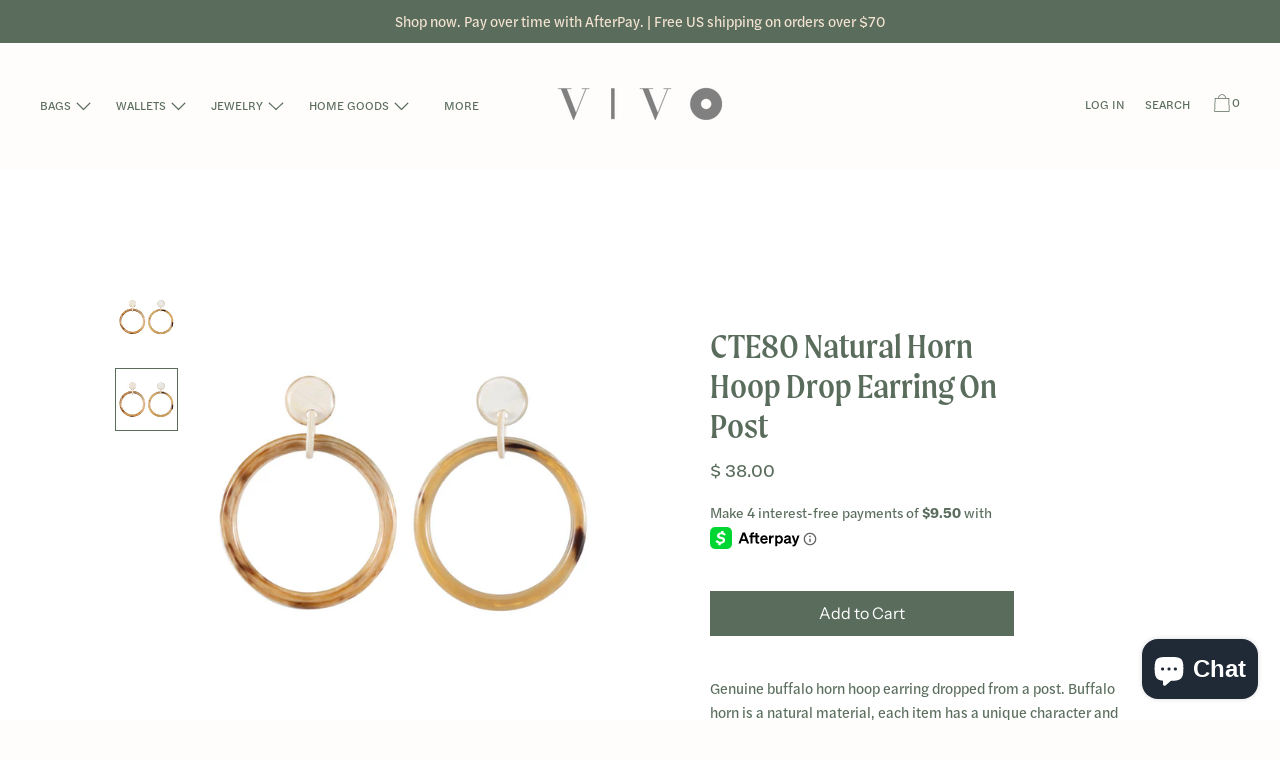

--- FILE ---
content_type: text/html; charset=utf-8
request_url: https://vivodirect.com/products/buffalo-horn-earring-24
body_size: 26324
content:
<!doctype html>
<!--[if IE 9]> <html class="ie9 no-js supports-no-cookies" lang="en"> <![endif]-->
<!--[if (gt IE 9)|!(IE)]><!--> <html class="no-js supports-no-cookies" lang="en"> <!--<![endif]-->
<head>
<!-- "snippets/limespot.liquid" was not rendered, the associated app was uninstalled -->

  <script>
  var wpShopifyTracking = {}

  

  
    wpShopifyTracking.product =
      {
        collections: 'Buffalo Horn,Earrings,Jewelry',
        tags: 'Buffalo Horn,Earring,Jewelry,Post'
      }
  
</script>

  <meta charset="utf-8">
  <meta http-equiv="X-UA-Compatible" content="IE=edge">
  <meta name="viewport" content="width=device-width,initial-scale=1">
  <meta name="theme-color" content="#f4fbf2">
  <link rel="canonical" href="https://vivodirect.com/products/buffalo-horn-earring-24">

  

  
  <title>
    CTE80 Natural Horn Hoop Drop Earring On Post
    
    
    
      &ndash; Vivo Direct
    
  </title>

  
    <meta name="description" content="Genuine buffalo horn hoop earring dropped from a post. Buffalo horn is a natural material, each item has a unique character and may vary from image.">
  

  


<meta property="og:site_name" content="Vivo Direct">
<meta property="og:url" content="https://vivodirect.com/products/buffalo-horn-earring-24">
<meta property="og:title" content="CTE80 Natural Horn Hoop Drop Earring On Post">
<meta property="og:type" content="product">
<meta property="og:description" content="Genuine buffalo horn hoop earring dropped from a post. Buffalo horn is a natural material, each item has a unique character and may vary from image."><meta property="product:availability" content="instock">
  <meta property="product:price:amount" content="38.00">
  <meta property="product:price:currency" content="USD">
      
        <meta property="og:image" content="http://vivodirect.com/cdn/shop/products/CTE80_1200x1200.jpg?v=1751043714">
        <meta property="og:image:secure_url" content="https://vivodirect.com/cdn/shop/products/CTE80_1200x1200.jpg?v=1751043714">
      
        <meta property="og:image" content="http://vivodirect.com/cdn/shop/files/a3fbuxvuwcbeocfha3ymyevx-large_1200x1200.jpg?v=1751043714">
        <meta property="og:image:secure_url" content="https://vivodirect.com/cdn/shop/files/a3fbuxvuwcbeocfha3ymyevx-large_1200x1200.jpg?v=1751043714">
      
    


<meta name="twitter:site" content="@">
<meta name="twitter:card" content="summary_large_image">
<meta name="twitter:title" content="CTE80 Natural Horn Hoop Drop Earring On Post">
<meta name="twitter:description" content="Genuine buffalo horn hoop earring dropped from a post. Buffalo horn is a natural material, each item has a unique character and may vary from image.">
  <link rel="stylesheet" href="https://use.typekit.net/nmm8ydo.css">

<link href="//vivodirect.com/cdn/shop/t/19/assets/theme.css?v=84909382588982549271759260109" rel="stylesheet">

  <style>

  
  
  

  @font-face {
  font-family: Karla;
  font-weight: 400;
  font-style: normal;
  src: url("//vivodirect.com/cdn/fonts/karla/karla_n4.40497e07df527e6a50e58fb17ef1950c72f3e32c.woff2") format("woff2"),
       url("//vivodirect.com/cdn/fonts/karla/karla_n4.e9f6f9de321061073c6bfe03c28976ba8ce6ee18.woff") format("woff");
}

  @font-face {
  font-family: "Crimson Text";
  font-weight: 400;
  font-style: normal;
  src: url("//vivodirect.com/cdn/fonts/crimson_text/crimsontext_n4.a9a5f5ab47c6f5346e7cd274511a5d08c59fb906.woff2") format("woff2"),
       url("//vivodirect.com/cdn/fonts/crimson_text/crimsontext_n4.e89f2f0678223181d995b90850b6894b928b2f96.woff") format("woff");
}

  @font-face {
  font-family: "Instrument Sans";
  font-weight: 400;
  font-style: normal;
  src: url("//vivodirect.com/cdn/fonts/instrument_sans/instrumentsans_n4.db86542ae5e1596dbdb28c279ae6c2086c4c5bfa.woff2") format("woff2"),
       url("//vivodirect.com/cdn/fonts/instrument_sans/instrumentsans_n4.510f1b081e58d08c30978f465518799851ef6d8b.woff") format("woff");
}


    @font-face {
  font-family: Karla;
  font-weight: 700;
  font-style: normal;
  src: url("//vivodirect.com/cdn/fonts/karla/karla_n7.4358a847d4875593d69cfc3f8cc0b44c17b3ed03.woff2") format("woff2"),
       url("//vivodirect.com/cdn/fonts/karla/karla_n7.96e322f6d76ce794f25fa29e55d6997c3fb656b6.woff") format("woff");
}

  

  
    @font-face {
  font-family: Karla;
  font-weight: 400;
  font-style: italic;
  src: url("//vivodirect.com/cdn/fonts/karla/karla_i4.2086039c16bcc3a78a72a2f7b471e3c4a7f873a6.woff2") format("woff2"),
       url("//vivodirect.com/cdn/fonts/karla/karla_i4.7b9f59841a5960c16fa2a897a0716c8ebb183221.woff") format("woff");
}

  

  
    @font-face {
  font-family: Karla;
  font-weight: 700;
  font-style: italic;
  src: url("//vivodirect.com/cdn/fonts/karla/karla_i7.fe031cd65d6e02906286add4f6dda06afc2615f0.woff2") format("woff2"),
       url("//vivodirect.com/cdn/fonts/karla/karla_i7.816d4949fa7f7d79314595d7003eda5b44e959e3.woff") format("woff");
}

  

  

  
  
  
  

  
  

  
  
  

  

  
  

  
  
  

  

  /* Primary text overlay *//* Primary text accent overlay *//* Secondary text overlay */





  :root {

    /* Fonts */

    --heading-font-stack: "Crimson Text", serif;
    --heading-font-weight: 400;
    --heading-font-style: normal;
    --heading-text-transform: none;

    --main-font-stack: Karla, sans-serif;
    --main-font-weight: 400;

    --accent-font-stack: "Instrument Sans", sans-serif;
    --accent-font-weight: 400;
    --accent-text-transform: none;

    --header-navigation-text-transform: uppercase;
    --list-and-grid-align: left;

    --header-navigation-typeface: Karla, sans-serif;
    --header-navigation-font-weight: 400;

    /*
    Primary color scheme
    */
    --color-primary-accent: rgb(228, 184, 176);
    --color-primary-text: rgb(90, 109, 93);
    --color-primary-background: rgb(255, 253, 252);
    --color-primary-meta: rgb(29, 61, 44);
    --color-primary-text--overlay: rgb(255, 253, 252);
    --color-primary-accent--overlay: rgb(0, 0, 0);

    --color-primary-text--faded: rgba(90, 109, 93, 0.6);

    --color-primary-text--05: rgba(90, 109, 93, 0.05);

    --color-primary-background--1: rgb(255, 253, 252);
    --color-primary-background--02: rgba(255, 253, 252, 0.2);
    --color-primary-background--0: rgba(255, 253, 252, 0);




    /*
    Secondary color scheme
    */
    --color-secondary-accent: rgb(228, 184, 176);
    --color-secondary-text: rgb(245, 228, 209);
    --color-secondary-background: rgb(90, 109, 93);
    --color-secondary-meta: rgb(65, 65, 65);
    --color-secondary-text--overlay: rgb(90, 109, 93);
    --color-secondary-accent--overlay: rgb(90, 109, 93);
    --color-secondary-text--faded: rgba(245, 228, 209, 0.6);
    --color-secondary-background--faded: rgba(90, 109, 93, 0.9);

    --color-secondary-text--05: rgba(245, 228, 209, 0.05);

    --color-secondary-background--1: rgb(90, 109, 93);
    --color-secondary-background--02: rgba(90, 109, 93, 0.2);
    --color-secondary-background--0: rgba(90, 109, 93, 0);

    /*
    Tertiary color scheme
    */
    --color-tertiary-accent: rgb(228, 184, 176);
    --color-tertiary-text: rgb(90, 109, 93);
    --color-tertiary-background: rgb(255, 255, 255);
    --color-tertiary-meta: rgb(170, 204, 209);

    --color-tertiary-text--overlay: rgb(255, 255, 255);
    --color-tertiary-accent--overlay: rgb(0, 0, 0);
    --color-tertiary-text--faded: rgba(90, 109, 93, 0.6);
    --color-tertiary-background--faded: rgba(255, 255, 255, 0.9);

    --color-tertiary-text--05: rgba(90, 109, 93, 0.05);

    --color-tertiary-background--1: rgb(255, 255, 255);
    --color-tertiary-background--02: rgba(255, 255, 255, 0.2);
    --color-tertiary-background--0: rgba(255, 255, 255, 0);

    /*
    Active text
    */
    --color-active-text: #5a6d5d;
    --color-active-background: #ffffff;
    --color-active-accent: #e4b8b0;
    --color-active-meta: #aaccd1;
    --color-active-text--overlay: #ffffff;
    --color-active-text--faded: rgba(90, 109, 93, 0.9);
    --color-active-accent--overlay: #000000;
    --color-active-background--faded: rgba(255, 255, 255, 0.9);

    /* placeholder */
    --primary-placeholder-bg: rgba(0, 0, 0, 0.1);
    --secondary-placeholder-bg: rgba(255, 255, 255, 0.1);
    --tertiary-placeholder-bg: rgba(0, 0, 0, 0.1);


    /*
    SVG ico select
    */
    --icon-svg-select: url(//vivodirect.com/cdn/shop/t/19/assets/ico-select.svg?v=6798820656232110661596828531);
    --icon-svg-select-primary: url(//vivodirect.com/cdn/shop/t/19/assets/ico-select__primary.svg?v=6798820656232110661596828531);
    --icon-svg-select-secondary: url(//vivodirect.com/cdn/shop/t/19/assets/ico-select__secondary.svg?v=88578484609673798571596828531);
    --icon-svg-select-tertiary: url(//vivodirect.com/cdn/shop/t/19/assets/ico-select__tertiary.svg?v=6798820656232110661596828531);

    --modal-controls-preloader: url(//vivodirect.com/cdn/shop/t/19/assets/pswp-preloader.gif?v=149226290491970679091596828519) 0 0 no-repeat;

  }
</style>


  <script>
    document.documentElement.className = document.documentElement.className.replace('no-js', 'js');

    window.theme = {
      data: {
        "cartMethod": "modal"
      },
      strings: {
        addToCart: "Add to Cart",
        soldOut: "Sold Out",
        unavailable: "Unavailable",
        cartEmpty: "Your cart is currently empty.",
        cartCookie: "Enable cookies to use the shopping cart",
        cartSavings: "Translation missing: en.cart.general.savings_html"
      },
      moneyFormat: "$ {{amount}}",
      info: {
        name: 'Cascade',
      }
    };
  </script>

  

  
<!--[if (gt IE 9)|!(IE)]><!--><script src="//vivodirect.com/cdn/shop/t/19/assets/theme.js?v=131021056221834729671596828520" defer="defer"></script><!--<![endif]-->
<!--[if lt IE 9]><script src="//vivodirect.com/cdn/shop/t/19/assets/theme.js?v=131021056221834729671596828520"></script><![endif]-->
  <script>window.performance && window.performance.mark && window.performance.mark('shopify.content_for_header.start');</script><meta name="google-site-verification" content="evFzP-2ae_JzMgTRy8Aa7GlI-0R5j2R5E1fOQgUjKJc">
<meta id="shopify-digital-wallet" name="shopify-digital-wallet" content="/4092765/digital_wallets/dialog">
<meta name="shopify-checkout-api-token" content="79067ca200fcc7e292d5d8f9b94d5973">
<link rel="alternate" type="application/json+oembed" href="https://vivodirect.com/products/buffalo-horn-earring-24.oembed">
<script async="async" src="/checkouts/internal/preloads.js?locale=en-US"></script>
<link rel="preconnect" href="https://shop.app" crossorigin="anonymous">
<script async="async" src="https://shop.app/checkouts/internal/preloads.js?locale=en-US&shop_id=4092765" crossorigin="anonymous"></script>
<script id="shopify-features" type="application/json">{"accessToken":"79067ca200fcc7e292d5d8f9b94d5973","betas":["rich-media-storefront-analytics"],"domain":"vivodirect.com","predictiveSearch":true,"shopId":4092765,"locale":"en"}</script>
<script>var Shopify = Shopify || {};
Shopify.shop = "vivo-direct.myshopify.com";
Shopify.locale = "en";
Shopify.currency = {"active":"USD","rate":"1.0"};
Shopify.country = "US";
Shopify.theme = {"name":"Backup Cascade \/ Hand Hugs July 2020","id":82883870773,"schema_name":"Cascade","schema_version":"1.4.2","theme_store_id":null,"role":"main"};
Shopify.theme.handle = "null";
Shopify.theme.style = {"id":null,"handle":null};
Shopify.cdnHost = "vivodirect.com/cdn";
Shopify.routes = Shopify.routes || {};
Shopify.routes.root = "/";</script>
<script type="module">!function(o){(o.Shopify=o.Shopify||{}).modules=!0}(window);</script>
<script>!function(o){function n(){var o=[];function n(){o.push(Array.prototype.slice.apply(arguments))}return n.q=o,n}var t=o.Shopify=o.Shopify||{};t.loadFeatures=n(),t.autoloadFeatures=n()}(window);</script>
<script>
  window.ShopifyPay = window.ShopifyPay || {};
  window.ShopifyPay.apiHost = "shop.app\/pay";
  window.ShopifyPay.redirectState = null;
</script>
<script id="shop-js-analytics" type="application/json">{"pageType":"product"}</script>
<script defer="defer" async type="module" src="//vivodirect.com/cdn/shopifycloud/shop-js/modules/v2/client.init-shop-cart-sync_BT-GjEfc.en.esm.js"></script>
<script defer="defer" async type="module" src="//vivodirect.com/cdn/shopifycloud/shop-js/modules/v2/chunk.common_D58fp_Oc.esm.js"></script>
<script defer="defer" async type="module" src="//vivodirect.com/cdn/shopifycloud/shop-js/modules/v2/chunk.modal_xMitdFEc.esm.js"></script>
<script type="module">
  await import("//vivodirect.com/cdn/shopifycloud/shop-js/modules/v2/client.init-shop-cart-sync_BT-GjEfc.en.esm.js");
await import("//vivodirect.com/cdn/shopifycloud/shop-js/modules/v2/chunk.common_D58fp_Oc.esm.js");
await import("//vivodirect.com/cdn/shopifycloud/shop-js/modules/v2/chunk.modal_xMitdFEc.esm.js");

  window.Shopify.SignInWithShop?.initShopCartSync?.({"fedCMEnabled":true,"windoidEnabled":true});

</script>
<script>
  window.Shopify = window.Shopify || {};
  if (!window.Shopify.featureAssets) window.Shopify.featureAssets = {};
  window.Shopify.featureAssets['shop-js'] = {"shop-cart-sync":["modules/v2/client.shop-cart-sync_DZOKe7Ll.en.esm.js","modules/v2/chunk.common_D58fp_Oc.esm.js","modules/v2/chunk.modal_xMitdFEc.esm.js"],"init-fed-cm":["modules/v2/client.init-fed-cm_B6oLuCjv.en.esm.js","modules/v2/chunk.common_D58fp_Oc.esm.js","modules/v2/chunk.modal_xMitdFEc.esm.js"],"shop-cash-offers":["modules/v2/client.shop-cash-offers_D2sdYoxE.en.esm.js","modules/v2/chunk.common_D58fp_Oc.esm.js","modules/v2/chunk.modal_xMitdFEc.esm.js"],"shop-login-button":["modules/v2/client.shop-login-button_QeVjl5Y3.en.esm.js","modules/v2/chunk.common_D58fp_Oc.esm.js","modules/v2/chunk.modal_xMitdFEc.esm.js"],"pay-button":["modules/v2/client.pay-button_DXTOsIq6.en.esm.js","modules/v2/chunk.common_D58fp_Oc.esm.js","modules/v2/chunk.modal_xMitdFEc.esm.js"],"shop-button":["modules/v2/client.shop-button_DQZHx9pm.en.esm.js","modules/v2/chunk.common_D58fp_Oc.esm.js","modules/v2/chunk.modal_xMitdFEc.esm.js"],"avatar":["modules/v2/client.avatar_BTnouDA3.en.esm.js"],"init-windoid":["modules/v2/client.init-windoid_CR1B-cfM.en.esm.js","modules/v2/chunk.common_D58fp_Oc.esm.js","modules/v2/chunk.modal_xMitdFEc.esm.js"],"init-shop-for-new-customer-accounts":["modules/v2/client.init-shop-for-new-customer-accounts_C_vY_xzh.en.esm.js","modules/v2/client.shop-login-button_QeVjl5Y3.en.esm.js","modules/v2/chunk.common_D58fp_Oc.esm.js","modules/v2/chunk.modal_xMitdFEc.esm.js"],"init-shop-email-lookup-coordinator":["modules/v2/client.init-shop-email-lookup-coordinator_BI7n9ZSv.en.esm.js","modules/v2/chunk.common_D58fp_Oc.esm.js","modules/v2/chunk.modal_xMitdFEc.esm.js"],"init-shop-cart-sync":["modules/v2/client.init-shop-cart-sync_BT-GjEfc.en.esm.js","modules/v2/chunk.common_D58fp_Oc.esm.js","modules/v2/chunk.modal_xMitdFEc.esm.js"],"shop-toast-manager":["modules/v2/client.shop-toast-manager_DiYdP3xc.en.esm.js","modules/v2/chunk.common_D58fp_Oc.esm.js","modules/v2/chunk.modal_xMitdFEc.esm.js"],"init-customer-accounts":["modules/v2/client.init-customer-accounts_D9ZNqS-Q.en.esm.js","modules/v2/client.shop-login-button_QeVjl5Y3.en.esm.js","modules/v2/chunk.common_D58fp_Oc.esm.js","modules/v2/chunk.modal_xMitdFEc.esm.js"],"init-customer-accounts-sign-up":["modules/v2/client.init-customer-accounts-sign-up_iGw4briv.en.esm.js","modules/v2/client.shop-login-button_QeVjl5Y3.en.esm.js","modules/v2/chunk.common_D58fp_Oc.esm.js","modules/v2/chunk.modal_xMitdFEc.esm.js"],"shop-follow-button":["modules/v2/client.shop-follow-button_CqMgW2wH.en.esm.js","modules/v2/chunk.common_D58fp_Oc.esm.js","modules/v2/chunk.modal_xMitdFEc.esm.js"],"checkout-modal":["modules/v2/client.checkout-modal_xHeaAweL.en.esm.js","modules/v2/chunk.common_D58fp_Oc.esm.js","modules/v2/chunk.modal_xMitdFEc.esm.js"],"shop-login":["modules/v2/client.shop-login_D91U-Q7h.en.esm.js","modules/v2/chunk.common_D58fp_Oc.esm.js","modules/v2/chunk.modal_xMitdFEc.esm.js"],"lead-capture":["modules/v2/client.lead-capture_BJmE1dJe.en.esm.js","modules/v2/chunk.common_D58fp_Oc.esm.js","modules/v2/chunk.modal_xMitdFEc.esm.js"],"payment-terms":["modules/v2/client.payment-terms_Ci9AEqFq.en.esm.js","modules/v2/chunk.common_D58fp_Oc.esm.js","modules/v2/chunk.modal_xMitdFEc.esm.js"]};
</script>
<script>(function() {
  var isLoaded = false;
  function asyncLoad() {
    if (isLoaded) return;
    isLoaded = true;
    var urls = ["https:\/\/instafeed.nfcube.com\/cdn\/290e8d89984cdf0b8cd2568229d753c0.js?shop=vivo-direct.myshopify.com","https:\/\/static-us.afterpay.com\/shopify\/afterpay-attract\/afterpay-attract-widget.js?shop=vivo-direct.myshopify.com","https:\/\/d3p29gcwgas9m8.cloudfront.net\/assets\/js\/index.js?shop=vivo-direct.myshopify.com","https:\/\/omnisnippet1.com\/platforms\/shopify.js?source=scriptTag\u0026v=2025-05-15T12\u0026shop=vivo-direct.myshopify.com","https:\/\/dashboard.mailerlite.com\/shopify\/24988\/1749869?shop=vivo-direct.myshopify.com"];
    for (var i = 0; i < urls.length; i++) {
      var s = document.createElement('script');
      s.type = 'text/javascript';
      s.async = true;
      s.src = urls[i];
      var x = document.getElementsByTagName('script')[0];
      x.parentNode.insertBefore(s, x);
    }
  };
  if(window.attachEvent) {
    window.attachEvent('onload', asyncLoad);
  } else {
    window.addEventListener('load', asyncLoad, false);
  }
})();</script>
<script id="__st">var __st={"a":4092765,"offset":-18000,"reqid":"459dd3a8-0dc9-4cd9-ae7a-e561f464b30e-1769368503","pageurl":"vivodirect.com\/products\/buffalo-horn-earring-24","u":"7b956ac5bdda","p":"product","rtyp":"product","rid":4631506911285};</script>
<script>window.ShopifyPaypalV4VisibilityTracking = true;</script>
<script id="captcha-bootstrap">!function(){'use strict';const t='contact',e='account',n='new_comment',o=[[t,t],['blogs',n],['comments',n],[t,'customer']],c=[[e,'customer_login'],[e,'guest_login'],[e,'recover_customer_password'],[e,'create_customer']],r=t=>t.map((([t,e])=>`form[action*='/${t}']:not([data-nocaptcha='true']) input[name='form_type'][value='${e}']`)).join(','),a=t=>()=>t?[...document.querySelectorAll(t)].map((t=>t.form)):[];function s(){const t=[...o],e=r(t);return a(e)}const i='password',u='form_key',d=['recaptcha-v3-token','g-recaptcha-response','h-captcha-response',i],f=()=>{try{return window.sessionStorage}catch{return}},m='__shopify_v',_=t=>t.elements[u];function p(t,e,n=!1){try{const o=window.sessionStorage,c=JSON.parse(o.getItem(e)),{data:r}=function(t){const{data:e,action:n}=t;return t[m]||n?{data:e,action:n}:{data:t,action:n}}(c);for(const[e,n]of Object.entries(r))t.elements[e]&&(t.elements[e].value=n);n&&o.removeItem(e)}catch(o){console.error('form repopulation failed',{error:o})}}const l='form_type',E='cptcha';function T(t){t.dataset[E]=!0}const w=window,h=w.document,L='Shopify',v='ce_forms',y='captcha';let A=!1;((t,e)=>{const n=(g='f06e6c50-85a8-45c8-87d0-21a2b65856fe',I='https://cdn.shopify.com/shopifycloud/storefront-forms-hcaptcha/ce_storefront_forms_captcha_hcaptcha.v1.5.2.iife.js',D={infoText:'Protected by hCaptcha',privacyText:'Privacy',termsText:'Terms'},(t,e,n)=>{const o=w[L][v],c=o.bindForm;if(c)return c(t,g,e,D).then(n);var r;o.q.push([[t,g,e,D],n]),r=I,A||(h.body.append(Object.assign(h.createElement('script'),{id:'captcha-provider',async:!0,src:r})),A=!0)});var g,I,D;w[L]=w[L]||{},w[L][v]=w[L][v]||{},w[L][v].q=[],w[L][y]=w[L][y]||{},w[L][y].protect=function(t,e){n(t,void 0,e),T(t)},Object.freeze(w[L][y]),function(t,e,n,w,h,L){const[v,y,A,g]=function(t,e,n){const i=e?o:[],u=t?c:[],d=[...i,...u],f=r(d),m=r(i),_=r(d.filter((([t,e])=>n.includes(e))));return[a(f),a(m),a(_),s()]}(w,h,L),I=t=>{const e=t.target;return e instanceof HTMLFormElement?e:e&&e.form},D=t=>v().includes(t);t.addEventListener('submit',(t=>{const e=I(t);if(!e)return;const n=D(e)&&!e.dataset.hcaptchaBound&&!e.dataset.recaptchaBound,o=_(e),c=g().includes(e)&&(!o||!o.value);(n||c)&&t.preventDefault(),c&&!n&&(function(t){try{if(!f())return;!function(t){const e=f();if(!e)return;const n=_(t);if(!n)return;const o=n.value;o&&e.removeItem(o)}(t);const e=Array.from(Array(32),(()=>Math.random().toString(36)[2])).join('');!function(t,e){_(t)||t.append(Object.assign(document.createElement('input'),{type:'hidden',name:u})),t.elements[u].value=e}(t,e),function(t,e){const n=f();if(!n)return;const o=[...t.querySelectorAll(`input[type='${i}']`)].map((({name:t})=>t)),c=[...d,...o],r={};for(const[a,s]of new FormData(t).entries())c.includes(a)||(r[a]=s);n.setItem(e,JSON.stringify({[m]:1,action:t.action,data:r}))}(t,e)}catch(e){console.error('failed to persist form',e)}}(e),e.submit())}));const S=(t,e)=>{t&&!t.dataset[E]&&(n(t,e.some((e=>e===t))),T(t))};for(const o of['focusin','change'])t.addEventListener(o,(t=>{const e=I(t);D(e)&&S(e,y())}));const B=e.get('form_key'),M=e.get(l),P=B&&M;t.addEventListener('DOMContentLoaded',(()=>{const t=y();if(P)for(const e of t)e.elements[l].value===M&&p(e,B);[...new Set([...A(),...v().filter((t=>'true'===t.dataset.shopifyCaptcha))])].forEach((e=>S(e,t)))}))}(h,new URLSearchParams(w.location.search),n,t,e,['guest_login'])})(!0,!0)}();</script>
<script integrity="sha256-4kQ18oKyAcykRKYeNunJcIwy7WH5gtpwJnB7kiuLZ1E=" data-source-attribution="shopify.loadfeatures" defer="defer" src="//vivodirect.com/cdn/shopifycloud/storefront/assets/storefront/load_feature-a0a9edcb.js" crossorigin="anonymous"></script>
<script crossorigin="anonymous" defer="defer" src="//vivodirect.com/cdn/shopifycloud/storefront/assets/shopify_pay/storefront-65b4c6d7.js?v=20250812"></script>
<script data-source-attribution="shopify.dynamic_checkout.dynamic.init">var Shopify=Shopify||{};Shopify.PaymentButton=Shopify.PaymentButton||{isStorefrontPortableWallets:!0,init:function(){window.Shopify.PaymentButton.init=function(){};var t=document.createElement("script");t.src="https://vivodirect.com/cdn/shopifycloud/portable-wallets/latest/portable-wallets.en.js",t.type="module",document.head.appendChild(t)}};
</script>
<script data-source-attribution="shopify.dynamic_checkout.buyer_consent">
  function portableWalletsHideBuyerConsent(e){var t=document.getElementById("shopify-buyer-consent"),n=document.getElementById("shopify-subscription-policy-button");t&&n&&(t.classList.add("hidden"),t.setAttribute("aria-hidden","true"),n.removeEventListener("click",e))}function portableWalletsShowBuyerConsent(e){var t=document.getElementById("shopify-buyer-consent"),n=document.getElementById("shopify-subscription-policy-button");t&&n&&(t.classList.remove("hidden"),t.removeAttribute("aria-hidden"),n.addEventListener("click",e))}window.Shopify?.PaymentButton&&(window.Shopify.PaymentButton.hideBuyerConsent=portableWalletsHideBuyerConsent,window.Shopify.PaymentButton.showBuyerConsent=portableWalletsShowBuyerConsent);
</script>
<script data-source-attribution="shopify.dynamic_checkout.cart.bootstrap">document.addEventListener("DOMContentLoaded",(function(){function t(){return document.querySelector("shopify-accelerated-checkout-cart, shopify-accelerated-checkout")}if(t())Shopify.PaymentButton.init();else{new MutationObserver((function(e,n){t()&&(Shopify.PaymentButton.init(),n.disconnect())})).observe(document.body,{childList:!0,subtree:!0})}}));
</script>
<link id="shopify-accelerated-checkout-styles" rel="stylesheet" media="screen" href="https://vivodirect.com/cdn/shopifycloud/portable-wallets/latest/accelerated-checkout-backwards-compat.css" crossorigin="anonymous">
<style id="shopify-accelerated-checkout-cart">
        #shopify-buyer-consent {
  margin-top: 1em;
  display: inline-block;
  width: 100%;
}

#shopify-buyer-consent.hidden {
  display: none;
}

#shopify-subscription-policy-button {
  background: none;
  border: none;
  padding: 0;
  text-decoration: underline;
  font-size: inherit;
  cursor: pointer;
}

#shopify-subscription-policy-button::before {
  box-shadow: none;
}

      </style>

<script>window.performance && window.performance.mark && window.performance.mark('shopify.content_for_header.end');</script>
  <script src="https://ajax.googleapis.com/ajax/libs/jquery/2.2.4/jquery.min.js"></script>

<script src="https://cdn.shopify.com/extensions/e8878072-2f6b-4e89-8082-94b04320908d/inbox-1254/assets/inbox-chat-loader.js" type="text/javascript" defer="defer"></script>
<link href="https://monorail-edge.shopifysvc.com" rel="dns-prefetch">
<script>(function(){if ("sendBeacon" in navigator && "performance" in window) {try {var session_token_from_headers = performance.getEntriesByType('navigation')[0].serverTiming.find(x => x.name == '_s').description;} catch {var session_token_from_headers = undefined;}var session_cookie_matches = document.cookie.match(/_shopify_s=([^;]*)/);var session_token_from_cookie = session_cookie_matches && session_cookie_matches.length === 2 ? session_cookie_matches[1] : "";var session_token = session_token_from_headers || session_token_from_cookie || "";function handle_abandonment_event(e) {var entries = performance.getEntries().filter(function(entry) {return /monorail-edge.shopifysvc.com/.test(entry.name);});if (!window.abandonment_tracked && entries.length === 0) {window.abandonment_tracked = true;var currentMs = Date.now();var navigation_start = performance.timing.navigationStart;var payload = {shop_id: 4092765,url: window.location.href,navigation_start,duration: currentMs - navigation_start,session_token,page_type: "product"};window.navigator.sendBeacon("https://monorail-edge.shopifysvc.com/v1/produce", JSON.stringify({schema_id: "online_store_buyer_site_abandonment/1.1",payload: payload,metadata: {event_created_at_ms: currentMs,event_sent_at_ms: currentMs}}));}}window.addEventListener('pagehide', handle_abandonment_event);}}());</script>
<script id="web-pixels-manager-setup">(function e(e,d,r,n,o){if(void 0===o&&(o={}),!Boolean(null===(a=null===(i=window.Shopify)||void 0===i?void 0:i.analytics)||void 0===a?void 0:a.replayQueue)){var i,a;window.Shopify=window.Shopify||{};var t=window.Shopify;t.analytics=t.analytics||{};var s=t.analytics;s.replayQueue=[],s.publish=function(e,d,r){return s.replayQueue.push([e,d,r]),!0};try{self.performance.mark("wpm:start")}catch(e){}var l=function(){var e={modern:/Edge?\/(1{2}[4-9]|1[2-9]\d|[2-9]\d{2}|\d{4,})\.\d+(\.\d+|)|Firefox\/(1{2}[4-9]|1[2-9]\d|[2-9]\d{2}|\d{4,})\.\d+(\.\d+|)|Chrom(ium|e)\/(9{2}|\d{3,})\.\d+(\.\d+|)|(Maci|X1{2}).+ Version\/(15\.\d+|(1[6-9]|[2-9]\d|\d{3,})\.\d+)([,.]\d+|)( \(\w+\)|)( Mobile\/\w+|) Safari\/|Chrome.+OPR\/(9{2}|\d{3,})\.\d+\.\d+|(CPU[ +]OS|iPhone[ +]OS|CPU[ +]iPhone|CPU IPhone OS|CPU iPad OS)[ +]+(15[._]\d+|(1[6-9]|[2-9]\d|\d{3,})[._]\d+)([._]\d+|)|Android:?[ /-](13[3-9]|1[4-9]\d|[2-9]\d{2}|\d{4,})(\.\d+|)(\.\d+|)|Android.+Firefox\/(13[5-9]|1[4-9]\d|[2-9]\d{2}|\d{4,})\.\d+(\.\d+|)|Android.+Chrom(ium|e)\/(13[3-9]|1[4-9]\d|[2-9]\d{2}|\d{4,})\.\d+(\.\d+|)|SamsungBrowser\/([2-9]\d|\d{3,})\.\d+/,legacy:/Edge?\/(1[6-9]|[2-9]\d|\d{3,})\.\d+(\.\d+|)|Firefox\/(5[4-9]|[6-9]\d|\d{3,})\.\d+(\.\d+|)|Chrom(ium|e)\/(5[1-9]|[6-9]\d|\d{3,})\.\d+(\.\d+|)([\d.]+$|.*Safari\/(?![\d.]+ Edge\/[\d.]+$))|(Maci|X1{2}).+ Version\/(10\.\d+|(1[1-9]|[2-9]\d|\d{3,})\.\d+)([,.]\d+|)( \(\w+\)|)( Mobile\/\w+|) Safari\/|Chrome.+OPR\/(3[89]|[4-9]\d|\d{3,})\.\d+\.\d+|(CPU[ +]OS|iPhone[ +]OS|CPU[ +]iPhone|CPU IPhone OS|CPU iPad OS)[ +]+(10[._]\d+|(1[1-9]|[2-9]\d|\d{3,})[._]\d+)([._]\d+|)|Android:?[ /-](13[3-9]|1[4-9]\d|[2-9]\d{2}|\d{4,})(\.\d+|)(\.\d+|)|Mobile Safari.+OPR\/([89]\d|\d{3,})\.\d+\.\d+|Android.+Firefox\/(13[5-9]|1[4-9]\d|[2-9]\d{2}|\d{4,})\.\d+(\.\d+|)|Android.+Chrom(ium|e)\/(13[3-9]|1[4-9]\d|[2-9]\d{2}|\d{4,})\.\d+(\.\d+|)|Android.+(UC? ?Browser|UCWEB|U3)[ /]?(15\.([5-9]|\d{2,})|(1[6-9]|[2-9]\d|\d{3,})\.\d+)\.\d+|SamsungBrowser\/(5\.\d+|([6-9]|\d{2,})\.\d+)|Android.+MQ{2}Browser\/(14(\.(9|\d{2,})|)|(1[5-9]|[2-9]\d|\d{3,})(\.\d+|))(\.\d+|)|K[Aa][Ii]OS\/(3\.\d+|([4-9]|\d{2,})\.\d+)(\.\d+|)/},d=e.modern,r=e.legacy,n=navigator.userAgent;return n.match(d)?"modern":n.match(r)?"legacy":"unknown"}(),u="modern"===l?"modern":"legacy",c=(null!=n?n:{modern:"",legacy:""})[u],f=function(e){return[e.baseUrl,"/wpm","/b",e.hashVersion,"modern"===e.buildTarget?"m":"l",".js"].join("")}({baseUrl:d,hashVersion:r,buildTarget:u}),m=function(e){var d=e.version,r=e.bundleTarget,n=e.surface,o=e.pageUrl,i=e.monorailEndpoint;return{emit:function(e){var a=e.status,t=e.errorMsg,s=(new Date).getTime(),l=JSON.stringify({metadata:{event_sent_at_ms:s},events:[{schema_id:"web_pixels_manager_load/3.1",payload:{version:d,bundle_target:r,page_url:o,status:a,surface:n,error_msg:t},metadata:{event_created_at_ms:s}}]});if(!i)return console&&console.warn&&console.warn("[Web Pixels Manager] No Monorail endpoint provided, skipping logging."),!1;try{return self.navigator.sendBeacon.bind(self.navigator)(i,l)}catch(e){}var u=new XMLHttpRequest;try{return u.open("POST",i,!0),u.setRequestHeader("Content-Type","text/plain"),u.send(l),!0}catch(e){return console&&console.warn&&console.warn("[Web Pixels Manager] Got an unhandled error while logging to Monorail."),!1}}}}({version:r,bundleTarget:l,surface:e.surface,pageUrl:self.location.href,monorailEndpoint:e.monorailEndpoint});try{o.browserTarget=l,function(e){var d=e.src,r=e.async,n=void 0===r||r,o=e.onload,i=e.onerror,a=e.sri,t=e.scriptDataAttributes,s=void 0===t?{}:t,l=document.createElement("script"),u=document.querySelector("head"),c=document.querySelector("body");if(l.async=n,l.src=d,a&&(l.integrity=a,l.crossOrigin="anonymous"),s)for(var f in s)if(Object.prototype.hasOwnProperty.call(s,f))try{l.dataset[f]=s[f]}catch(e){}if(o&&l.addEventListener("load",o),i&&l.addEventListener("error",i),u)u.appendChild(l);else{if(!c)throw new Error("Did not find a head or body element to append the script");c.appendChild(l)}}({src:f,async:!0,onload:function(){if(!function(){var e,d;return Boolean(null===(d=null===(e=window.Shopify)||void 0===e?void 0:e.analytics)||void 0===d?void 0:d.initialized)}()){var d=window.webPixelsManager.init(e)||void 0;if(d){var r=window.Shopify.analytics;r.replayQueue.forEach((function(e){var r=e[0],n=e[1],o=e[2];d.publishCustomEvent(r,n,o)})),r.replayQueue=[],r.publish=d.publishCustomEvent,r.visitor=d.visitor,r.initialized=!0}}},onerror:function(){return m.emit({status:"failed",errorMsg:"".concat(f," has failed to load")})},sri:function(e){var d=/^sha384-[A-Za-z0-9+/=]+$/;return"string"==typeof e&&d.test(e)}(c)?c:"",scriptDataAttributes:o}),m.emit({status:"loading"})}catch(e){m.emit({status:"failed",errorMsg:(null==e?void 0:e.message)||"Unknown error"})}}})({shopId: 4092765,storefrontBaseUrl: "https://vivodirect.com",extensionsBaseUrl: "https://extensions.shopifycdn.com/cdn/shopifycloud/web-pixels-manager",monorailEndpoint: "https://monorail-edge.shopifysvc.com/unstable/produce_batch",surface: "storefront-renderer",enabledBetaFlags: ["2dca8a86"],webPixelsConfigList: [{"id":"925925429","configuration":"{\"subdomain\": \"vivo-direct\"}","eventPayloadVersion":"v1","runtimeContext":"STRICT","scriptVersion":"7c43d34f3733b2440dd44bce7edbeb00","type":"APP","apiClientId":1615517,"privacyPurposes":["ANALYTICS","MARKETING","SALE_OF_DATA"],"dataSharingAdjustments":{"protectedCustomerApprovalScopes":["read_customer_address","read_customer_email","read_customer_name","read_customer_personal_data","read_customer_phone"]}},{"id":"516915253","configuration":"{\"config\":\"{\\\"pixel_id\\\":\\\"AW-778672604\\\",\\\"target_country\\\":\\\"US\\\",\\\"gtag_events\\\":[{\\\"type\\\":\\\"search\\\",\\\"action_label\\\":\\\"AW-778672604\\\/RGbOCObg048BENyzpvMC\\\"},{\\\"type\\\":\\\"begin_checkout\\\",\\\"action_label\\\":\\\"AW-778672604\\\/Th2pCOPg048BENyzpvMC\\\"},{\\\"type\\\":\\\"view_item\\\",\\\"action_label\\\":[\\\"AW-778672604\\\/RbK1CN3g048BENyzpvMC\\\",\\\"MC-GRG9RMC2SZ\\\"]},{\\\"type\\\":\\\"purchase\\\",\\\"action_label\\\":[\\\"AW-778672604\\\/PC8DCNrg048BENyzpvMC\\\",\\\"MC-GRG9RMC2SZ\\\"]},{\\\"type\\\":\\\"page_view\\\",\\\"action_label\\\":[\\\"AW-778672604\\\/9AlBCNfg048BENyzpvMC\\\",\\\"MC-GRG9RMC2SZ\\\"]},{\\\"type\\\":\\\"add_payment_info\\\",\\\"action_label\\\":\\\"AW-778672604\\\/Xll_COng048BENyzpvMC\\\"},{\\\"type\\\":\\\"add_to_cart\\\",\\\"action_label\\\":\\\"AW-778672604\\\/eQC1CODg048BENyzpvMC\\\"}],\\\"enable_monitoring_mode\\\":false}\"}","eventPayloadVersion":"v1","runtimeContext":"OPEN","scriptVersion":"b2a88bafab3e21179ed38636efcd8a93","type":"APP","apiClientId":1780363,"privacyPurposes":[],"dataSharingAdjustments":{"protectedCustomerApprovalScopes":["read_customer_address","read_customer_email","read_customer_name","read_customer_personal_data","read_customer_phone"]}},{"id":"156991541","configuration":"{\"pixel_id\":\"1129915304044987\",\"pixel_type\":\"facebook_pixel\",\"metaapp_system_user_token\":\"-\"}","eventPayloadVersion":"v1","runtimeContext":"OPEN","scriptVersion":"ca16bc87fe92b6042fbaa3acc2fbdaa6","type":"APP","apiClientId":2329312,"privacyPurposes":["ANALYTICS","MARKETING","SALE_OF_DATA"],"dataSharingAdjustments":{"protectedCustomerApprovalScopes":["read_customer_address","read_customer_email","read_customer_name","read_customer_personal_data","read_customer_phone"]}},{"id":"115114037","configuration":"{\"apiURL\":\"https:\/\/api.omnisend.com\",\"appURL\":\"https:\/\/app.omnisend.com\",\"brandID\":\"5eced6df99f0b759e7bc6ee7\",\"trackingURL\":\"https:\/\/wt.omnisendlink.com\"}","eventPayloadVersion":"v1","runtimeContext":"STRICT","scriptVersion":"aa9feb15e63a302383aa48b053211bbb","type":"APP","apiClientId":186001,"privacyPurposes":["ANALYTICS","MARKETING","SALE_OF_DATA"],"dataSharingAdjustments":{"protectedCustomerApprovalScopes":["read_customer_address","read_customer_email","read_customer_name","read_customer_personal_data","read_customer_phone"]}},{"id":"62750773","configuration":"{\"tagID\":\"2613135922421\"}","eventPayloadVersion":"v1","runtimeContext":"STRICT","scriptVersion":"18031546ee651571ed29edbe71a3550b","type":"APP","apiClientId":3009811,"privacyPurposes":["ANALYTICS","MARKETING","SALE_OF_DATA"],"dataSharingAdjustments":{"protectedCustomerApprovalScopes":["read_customer_address","read_customer_email","read_customer_name","read_customer_personal_data","read_customer_phone"]}},{"id":"66879541","eventPayloadVersion":"v1","runtimeContext":"LAX","scriptVersion":"1","type":"CUSTOM","privacyPurposes":["MARKETING"],"name":"Meta pixel (migrated)"},{"id":"92110901","eventPayloadVersion":"v1","runtimeContext":"LAX","scriptVersion":"1","type":"CUSTOM","privacyPurposes":["ANALYTICS"],"name":"Google Analytics tag (migrated)"},{"id":"shopify-app-pixel","configuration":"{}","eventPayloadVersion":"v1","runtimeContext":"STRICT","scriptVersion":"0450","apiClientId":"shopify-pixel","type":"APP","privacyPurposes":["ANALYTICS","MARKETING"]},{"id":"shopify-custom-pixel","eventPayloadVersion":"v1","runtimeContext":"LAX","scriptVersion":"0450","apiClientId":"shopify-pixel","type":"CUSTOM","privacyPurposes":["ANALYTICS","MARKETING"]}],isMerchantRequest: false,initData: {"shop":{"name":"Vivo Direct","paymentSettings":{"currencyCode":"USD"},"myshopifyDomain":"vivo-direct.myshopify.com","countryCode":"US","storefrontUrl":"https:\/\/vivodirect.com"},"customer":null,"cart":null,"checkout":null,"productVariants":[{"price":{"amount":38.0,"currencyCode":"USD"},"product":{"title":"CTE80 Natural Horn Hoop Drop Earring On Post","vendor":"0","id":"4631506911285","untranslatedTitle":"CTE80 Natural Horn Hoop Drop Earring On Post","url":"\/products\/buffalo-horn-earring-24","type":"Earring"},"id":"32229817909301","image":{"src":"\/\/vivodirect.com\/cdn\/shop\/files\/a3fbuxvuwcbeocfha3ymyevx-large.jpg?v=1751043714"},"sku":"CTE80","title":"Light Shades","untranslatedTitle":"Light Shades"}],"purchasingCompany":null},},"https://vivodirect.com/cdn","fcfee988w5aeb613cpc8e4bc33m6693e112",{"modern":"","legacy":""},{"shopId":"4092765","storefrontBaseUrl":"https:\/\/vivodirect.com","extensionBaseUrl":"https:\/\/extensions.shopifycdn.com\/cdn\/shopifycloud\/web-pixels-manager","surface":"storefront-renderer","enabledBetaFlags":"[\"2dca8a86\"]","isMerchantRequest":"false","hashVersion":"fcfee988w5aeb613cpc8e4bc33m6693e112","publish":"custom","events":"[[\"page_viewed\",{}],[\"product_viewed\",{\"productVariant\":{\"price\":{\"amount\":38.0,\"currencyCode\":\"USD\"},\"product\":{\"title\":\"CTE80 Natural Horn Hoop Drop Earring On Post\",\"vendor\":\"0\",\"id\":\"4631506911285\",\"untranslatedTitle\":\"CTE80 Natural Horn Hoop Drop Earring On Post\",\"url\":\"\/products\/buffalo-horn-earring-24\",\"type\":\"Earring\"},\"id\":\"32229817909301\",\"image\":{\"src\":\"\/\/vivodirect.com\/cdn\/shop\/files\/a3fbuxvuwcbeocfha3ymyevx-large.jpg?v=1751043714\"},\"sku\":\"CTE80\",\"title\":\"Light Shades\",\"untranslatedTitle\":\"Light Shades\"}}]]"});</script><script>
  window.ShopifyAnalytics = window.ShopifyAnalytics || {};
  window.ShopifyAnalytics.meta = window.ShopifyAnalytics.meta || {};
  window.ShopifyAnalytics.meta.currency = 'USD';
  var meta = {"product":{"id":4631506911285,"gid":"gid:\/\/shopify\/Product\/4631506911285","vendor":"0","type":"Earring","handle":"buffalo-horn-earring-24","variants":[{"id":32229817909301,"price":3800,"name":"CTE80 Natural Horn Hoop Drop Earring On Post - Light Shades","public_title":"Light Shades","sku":"CTE80"}],"remote":false},"page":{"pageType":"product","resourceType":"product","resourceId":4631506911285,"requestId":"459dd3a8-0dc9-4cd9-ae7a-e561f464b30e-1769368503"}};
  for (var attr in meta) {
    window.ShopifyAnalytics.meta[attr] = meta[attr];
  }
</script>
<script class="analytics">
  (function () {
    var customDocumentWrite = function(content) {
      var jquery = null;

      if (window.jQuery) {
        jquery = window.jQuery;
      } else if (window.Checkout && window.Checkout.$) {
        jquery = window.Checkout.$;
      }

      if (jquery) {
        jquery('body').append(content);
      }
    };

    var hasLoggedConversion = function(token) {
      if (token) {
        return document.cookie.indexOf('loggedConversion=' + token) !== -1;
      }
      return false;
    }

    var setCookieIfConversion = function(token) {
      if (token) {
        var twoMonthsFromNow = new Date(Date.now());
        twoMonthsFromNow.setMonth(twoMonthsFromNow.getMonth() + 2);

        document.cookie = 'loggedConversion=' + token + '; expires=' + twoMonthsFromNow;
      }
    }

    var trekkie = window.ShopifyAnalytics.lib = window.trekkie = window.trekkie || [];
    if (trekkie.integrations) {
      return;
    }
    trekkie.methods = [
      'identify',
      'page',
      'ready',
      'track',
      'trackForm',
      'trackLink'
    ];
    trekkie.factory = function(method) {
      return function() {
        var args = Array.prototype.slice.call(arguments);
        args.unshift(method);
        trekkie.push(args);
        return trekkie;
      };
    };
    for (var i = 0; i < trekkie.methods.length; i++) {
      var key = trekkie.methods[i];
      trekkie[key] = trekkie.factory(key);
    }
    trekkie.load = function(config) {
      trekkie.config = config || {};
      trekkie.config.initialDocumentCookie = document.cookie;
      var first = document.getElementsByTagName('script')[0];
      var script = document.createElement('script');
      script.type = 'text/javascript';
      script.onerror = function(e) {
        var scriptFallback = document.createElement('script');
        scriptFallback.type = 'text/javascript';
        scriptFallback.onerror = function(error) {
                var Monorail = {
      produce: function produce(monorailDomain, schemaId, payload) {
        var currentMs = new Date().getTime();
        var event = {
          schema_id: schemaId,
          payload: payload,
          metadata: {
            event_created_at_ms: currentMs,
            event_sent_at_ms: currentMs
          }
        };
        return Monorail.sendRequest("https://" + monorailDomain + "/v1/produce", JSON.stringify(event));
      },
      sendRequest: function sendRequest(endpointUrl, payload) {
        // Try the sendBeacon API
        if (window && window.navigator && typeof window.navigator.sendBeacon === 'function' && typeof window.Blob === 'function' && !Monorail.isIos12()) {
          var blobData = new window.Blob([payload], {
            type: 'text/plain'
          });

          if (window.navigator.sendBeacon(endpointUrl, blobData)) {
            return true;
          } // sendBeacon was not successful

        } // XHR beacon

        var xhr = new XMLHttpRequest();

        try {
          xhr.open('POST', endpointUrl);
          xhr.setRequestHeader('Content-Type', 'text/plain');
          xhr.send(payload);
        } catch (e) {
          console.log(e);
        }

        return false;
      },
      isIos12: function isIos12() {
        return window.navigator.userAgent.lastIndexOf('iPhone; CPU iPhone OS 12_') !== -1 || window.navigator.userAgent.lastIndexOf('iPad; CPU OS 12_') !== -1;
      }
    };
    Monorail.produce('monorail-edge.shopifysvc.com',
      'trekkie_storefront_load_errors/1.1',
      {shop_id: 4092765,
      theme_id: 82883870773,
      app_name: "storefront",
      context_url: window.location.href,
      source_url: "//vivodirect.com/cdn/s/trekkie.storefront.8d95595f799fbf7e1d32231b9a28fd43b70c67d3.min.js"});

        };
        scriptFallback.async = true;
        scriptFallback.src = '//vivodirect.com/cdn/s/trekkie.storefront.8d95595f799fbf7e1d32231b9a28fd43b70c67d3.min.js';
        first.parentNode.insertBefore(scriptFallback, first);
      };
      script.async = true;
      script.src = '//vivodirect.com/cdn/s/trekkie.storefront.8d95595f799fbf7e1d32231b9a28fd43b70c67d3.min.js';
      first.parentNode.insertBefore(script, first);
    };
    trekkie.load(
      {"Trekkie":{"appName":"storefront","development":false,"defaultAttributes":{"shopId":4092765,"isMerchantRequest":null,"themeId":82883870773,"themeCityHash":"12507279177802883541","contentLanguage":"en","currency":"USD","eventMetadataId":"c93f00aa-ab63-4d52-88a9-0619053da68e"},"isServerSideCookieWritingEnabled":true,"monorailRegion":"shop_domain","enabledBetaFlags":["65f19447"]},"Session Attribution":{},"S2S":{"facebookCapiEnabled":true,"source":"trekkie-storefront-renderer","apiClientId":580111}}
    );

    var loaded = false;
    trekkie.ready(function() {
      if (loaded) return;
      loaded = true;

      window.ShopifyAnalytics.lib = window.trekkie;

      var originalDocumentWrite = document.write;
      document.write = customDocumentWrite;
      try { window.ShopifyAnalytics.merchantGoogleAnalytics.call(this); } catch(error) {};
      document.write = originalDocumentWrite;

      window.ShopifyAnalytics.lib.page(null,{"pageType":"product","resourceType":"product","resourceId":4631506911285,"requestId":"459dd3a8-0dc9-4cd9-ae7a-e561f464b30e-1769368503","shopifyEmitted":true});

      var match = window.location.pathname.match(/checkouts\/(.+)\/(thank_you|post_purchase)/)
      var token = match? match[1]: undefined;
      if (!hasLoggedConversion(token)) {
        setCookieIfConversion(token);
        window.ShopifyAnalytics.lib.track("Viewed Product",{"currency":"USD","variantId":32229817909301,"productId":4631506911285,"productGid":"gid:\/\/shopify\/Product\/4631506911285","name":"CTE80 Natural Horn Hoop Drop Earring On Post - Light Shades","price":"38.00","sku":"CTE80","brand":"0","variant":"Light Shades","category":"Earring","nonInteraction":true,"remote":false},undefined,undefined,{"shopifyEmitted":true});
      window.ShopifyAnalytics.lib.track("monorail:\/\/trekkie_storefront_viewed_product\/1.1",{"currency":"USD","variantId":32229817909301,"productId":4631506911285,"productGid":"gid:\/\/shopify\/Product\/4631506911285","name":"CTE80 Natural Horn Hoop Drop Earring On Post - Light Shades","price":"38.00","sku":"CTE80","brand":"0","variant":"Light Shades","category":"Earring","nonInteraction":true,"remote":false,"referer":"https:\/\/vivodirect.com\/products\/buffalo-horn-earring-24"});
      }
    });


        var eventsListenerScript = document.createElement('script');
        eventsListenerScript.async = true;
        eventsListenerScript.src = "//vivodirect.com/cdn/shopifycloud/storefront/assets/shop_events_listener-3da45d37.js";
        document.getElementsByTagName('head')[0].appendChild(eventsListenerScript);

})();</script>
  <script>
  if (!window.ga || (window.ga && typeof window.ga !== 'function')) {
    window.ga = function ga() {
      (window.ga.q = window.ga.q || []).push(arguments);
      if (window.Shopify && window.Shopify.analytics && typeof window.Shopify.analytics.publish === 'function') {
        window.Shopify.analytics.publish("ga_stub_called", {}, {sendTo: "google_osp_migration"});
      }
      console.error("Shopify's Google Analytics stub called with:", Array.from(arguments), "\nSee https://help.shopify.com/manual/promoting-marketing/pixels/pixel-migration#google for more information.");
    };
    if (window.Shopify && window.Shopify.analytics && typeof window.Shopify.analytics.publish === 'function') {
      window.Shopify.analytics.publish("ga_stub_initialized", {}, {sendTo: "google_osp_migration"});
    }
  }
</script>
<script
  defer
  src="https://vivodirect.com/cdn/shopifycloud/perf-kit/shopify-perf-kit-3.0.4.min.js"
  data-application="storefront-renderer"
  data-shop-id="4092765"
  data-render-region="gcp-us-east1"
  data-page-type="product"
  data-theme-instance-id="82883870773"
  data-theme-name="Cascade"
  data-theme-version="1.4.2"
  data-monorail-region="shop_domain"
  data-resource-timing-sampling-rate="10"
  data-shs="true"
  data-shs-beacon="true"
  data-shs-export-with-fetch="true"
  data-shs-logs-sample-rate="1"
  data-shs-beacon-endpoint="https://vivodirect.com/api/collect"
></script>
</head>

<body id="cte80-natural-horn-hoop-drop-earring-on-post" class="template-product preload">

  <a class="in-page-link visually-hidden skip-link" href="#MainContent">Skip to content</a>

  <div id="shopify-section-header" class="shopify-section">





<style>.site-header__logo-image {
      max-width: 170px;
    }</style>






<div data-section-id="header" data-section-type="header"  data-template="product" data-sticky-header="true" data-announcement="true"  >

  
  <div class="header-placeholder full--w hide" data-header-placeholder></div>
  

  <header class="site-header  full--w has-announcement"  data-site-header >

    <div class="header__main">

      <div class="max-site-width px2 lg--up--px3">
        <div class="relative">
          <a class="header__close fixed lg-up--full--w text-align--right top--0 right--0 p2 font-size--m pointer color--active-text hv--active-accent" data-close-header tabindex="0">
            <span class="icon-wrapper"><svg aria-hidden="true" focusable="false" role="presentation" class="icon icon-close" viewBox="0 0 64 64"><path fill-rule="evenodd" d="M32 29.714L53.714 8 56 10.286 34.286 32 56 53.714 53.714 56 32 34.286 10.286 56 8 53.714 29.714 32 8 10.286 10.286 8 32 29.714z"/></svg></span>
          </a>
        </div>
      </div>


      
        
        
          
            <div class="announcement-bar block full--w bg--secondary-background color--secondary-text px2 py1  font-size--sm text-align--center ">
          
            <p class="m0 announcement-bar__message">Shop now. Pay over time with AfterPay. | Free US shipping on orders over $70</p>
          
            </div>
          
        
      

      <div class="header__shifter full--w"></div>

        <div class="header-table flex items--center justify--between full--w px2 py3 max-site-width lg--up--px3  lg--up--relative">
          <div class="header-table__bookend align--middle text-align--left lg--up--hide md--dn--flex--1-basis-0">
            <div class="js">
              
                
                  <button type="button" class="t--header-navigation color--primary-text site-header__menu-btn btn border--none font-size--m bg--transparent" aria-controls="MobileNav" aria-expanded="false" data-active-header-trigger data-active-target="navigation">
                    <div class="left"><span class="icon-wrapper"><svg aria-hidden="true" focusable="false" role="presentation" class="icon icon-menu" viewBox="0 0 64 64"><g fill-rule="evenodd"><path d="M10 46h44v2H10zM10 32h44v2H10zM10 18h44v2H10z"/></g></svg></span></div>
                  </button>
                
              
            </div><noscript>

  <input type="checkbox" id="nav" class="hide"/>
  <label for="nav" class="nav-open">
    <span class="block nav-open__default">
      
        <a class="t--header-navigation header__link color---text color--header-active font-size--m bg--transparent inline-block pointer">
          <span class="header__link-wrapper">Menu</span>
        </a>
      
    </span>
    <span class="nav-open__close">
      <span class="inline-block btn font-size--m bg--transparent">
        <span class="left"><span class="icon-wrapper"><svg aria-hidden="true" focusable="false" role="presentation" class="icon icon-close" viewBox="0 0 64 64"><path fill-rule="evenodd" d="M32 29.714L53.714 8 56 10.286 34.286 32 56 53.714 53.714 56 32 34.286 10.286 56 8 53.714 29.714 32 8 10.286 10.286 8 32 29.714z"/></svg></span></span>
      </span>
    </span>
  </label>

  <div class="no-js__navigation bg--active-background color--active-text fixed top--0 left--0 z4 full p3">
    <ul class="mobile-navigation f--heading list--reset m0 font-size--xxl">
      
        
<li class="mobile-nav__item" aria-haspopup="true">
            <a class="mobile-nav__link mobile-nav__link--sublist block p1 pointer color--header-active" data-first-level-link="mobile" data-key="bags--1" tabindex="0"  >
              <span class="align--middle">Bags</span>
            </a>

              
              
                
                  
                  
              <div class="px1">
                <ul class="mobile-navigation__second-level t--header-navigation list--reset m0 font-size--m mxn1 ">
                  
                    
                      <li class="mobile-nav__item">
                        <a href="/collections/totes" class="mobile-nav__link block p1 line-height--6 color--header-active" data-mobile-active-first-item >Totes</a>
                      </li>
                    
                  
                    
                      <li class="mobile-nav__item">
                        <a href="/collections/crossbody" class="mobile-nav__link block p1 line-height--6 color--header-active"  >Crossbody</a>
                      </li>
                    
                  
                    
                      <li class="mobile-nav__item">
                        <a href="/collections/wallets/clutch" class="mobile-nav__link block p1 line-height--6 color--header-active"  >Clutch</a>
                      </li>
                    
                  
                    
                      <li class="mobile-nav__item">
                        <a href="/collections/wallets/pouch" class="mobile-nav__link block p1 line-height--6 color--header-active"  >Pouch</a>
                      </li>
                    
                  
                    
                      <li class="mobile-nav__item">
                        <a href="/collections/bags" class="mobile-nav__link block p1 line-height--6 color--header-active"  data-mobile-active-last-item>Shop All Bags</a>
                      </li>
                    
                  
                </ul>
                <hr class="bg--active-text" />
              </div>
            
          </li>
        
      
        
<li class="mobile-nav__item" aria-haspopup="true">
            <a class="mobile-nav__link mobile-nav__link--sublist block p1 pointer color--header-active" data-first-level-link="mobile" data-key="wallets--2" tabindex="0"  >
              <span class="align--middle">Wallets</span>
            </a>

              
              
                
                  
                  
              <div class="px1">
                <ul class="mobile-navigation__second-level t--header-navigation list--reset m0 font-size--m mxn1 ">
                  
                    
                      <li class="mobile-nav__item">
                        <a href="/collections/clutch" class="mobile-nav__link block p1 line-height--6 color--header-active" data-mobile-active-first-item >Clutch</a>
                      </li>
                    
                  
                    
                      <li class="mobile-nav__item">
                        <a href="/collections/wallets/Billfold" class="mobile-nav__link block p1 line-height--6 color--header-active"  >Bifold Wallets</a>
                      </li>
                    
                  
                    
                      <li class="mobile-nav__item">
                        <a href="/collections/wallets/Pouch" class="mobile-nav__link block p1 line-height--6 color--header-active"  >Pouches</a>
                      </li>
                    
                  
                    
                      <li class="mobile-nav__item">
                        <a href="/collections/wallets/Zip" class="mobile-nav__link block p1 line-height--6 color--header-active"  >Zip</a>
                      </li>
                    
                  
                    
                      <li class="mobile-nav__item">
                        <a href="/collections/wallets/Men" class="mobile-nav__link block p1 line-height--6 color--header-active"  >Men's</a>
                      </li>
                    
                  
                    
                      <li class="mobile-nav__item">
                        <a href="/collections/wallets" class="mobile-nav__link block p1 line-height--6 color--header-active"  data-mobile-active-last-item>Shop All Wallets</a>
                      </li>
                    
                  
                </ul>
                <hr class="bg--active-text" />
              </div>
            
          </li>
        
      
        
<li class="mobile-nav__item" aria-haspopup="true">
            <a class="mobile-nav__link mobile-nav__link--sublist block p1 pointer color--header-active" data-first-level-link="mobile" data-key="jewelry--3" tabindex="0"  >
              <span class="align--middle">Jewelry</span>
            </a>

              
              
                
                  
                  
              <div class="px1">
                <ul class="mobile-navigation__second-level t--header-navigation list--reset m0 font-size--m mxn1 ">
                  
                    
                      <li class="mobile-nav__item">
                        <a href="/collections/earrings" class="mobile-nav__link block p1 line-height--6 color--header-active" data-mobile-active-first-item >Earrings</a>
                      </li>
                    
                  
                    
                      <li class="mobile-nav__item">
                        <a href="/collections/bracelets" class="mobile-nav__link block p1 line-height--6 color--header-active"  >Bracelets</a>
                      </li>
                    
                  
                    
                      <li class="mobile-nav__item">
                        <a href="/collections/necklaces" class="mobile-nav__link block p1 line-height--6 color--header-active"  >Necklaces</a>
                      </li>
                    
                  
                    
                      <li class="mobile-nav__item">
                        <a href="/collections/jewelry" class="mobile-nav__link block p1 line-height--6 color--header-active"  data-mobile-active-last-item>Shop All Jewelry</a>
                      </li>
                    
                  
                </ul>
                <hr class="bg--active-text" />
              </div>
            
          </li>
        
      
        
<li class="mobile-nav__item" aria-haspopup="true">
            <a class="mobile-nav__link mobile-nav__link--sublist block p1 pointer color--header-active" data-first-level-link="mobile" data-key="home-goods--4" tabindex="0"  >
              <span class="align--middle">Home Goods</span>
            </a>

              
              
                
                  
                  
              <div class="px1">
                <ul class="mobile-navigation__second-level t--header-navigation list--reset m0 font-size--m mxn1 ">
                  
                    
                      <li class="mobile-nav__item">
                        <a href="/collections/homeware/tray" class="mobile-nav__link block p1 line-height--6 color--header-active" data-mobile-active-first-item >Trays</a>
                      </li>
                    
                  
                    
                      <li class="mobile-nav__item">
                        <a href="/collections/homeware/Bowl" class="mobile-nav__link block p1 line-height--6 color--header-active"  >Bowls</a>
                      </li>
                    
                  
                    
                      <li class="mobile-nav__item">
                        <a href="/collections/pitchers-buckets" class="mobile-nav__link block p1 line-height--6 color--header-active"  >Pitchers & Buckets</a>
                      </li>
                    
                  
                    
                      <li class="mobile-nav__item">
                        <a href="/collections/homeware/utensils" class="mobile-nav__link block p1 line-height--6 color--header-active"  data-mobile-active-last-item>Utensils</a>
                      </li>
                    
                  
                </ul>
                <hr class="bg--active-text" />
              </div>
            
          </li>
        
      
        
          <li class="mobile-nav__item">
            <a href="/pages/our-materials" class="mobile-nav__link block p1 color--header-active" >Our Materials</a>
          </li>
        
      
        
          <li class="mobile-nav__item">
            <a href="/pages/store-locator" class="mobile-nav__link block p1 color--header-active" >Stockists</a>
          </li>
        
      
    </ul>
  </div>

</noscript></div>
          <div class="nav__container align--middle text-align--left md--dn--hide lg--up--flex--1 overflow--hidden">
            <div data-desktop-navigation-container>
              <nav role="navigation">
                <ul class="t--header-navigation site-nav list--reset m0 p0 font-size--xs mxn1 no-wrap inline-block"  data-desktop-navigation-list>
                  

                      <li class="nav__item site-nav--has-submenu  inline-block">
                        <a class="site-nav__link header-border-link color--primary-text hv--div--border-bottom--primary-text color--header-active  px1 inline-block header__link no-wrap pointer "  data-active-header-trigger data-active-target="navigation" data-first-level-link="desktop" data-key="bags--1" data-top-level-item tabindex="0"  aria-haspopup="true">
                          <div class="header__link-wrapper">
                            Bags
                            <span class="site-nav__chevron-down font-size--xxs align--middle inline-block site-nav__svg"><span class="icon-wrapper"><svg aria-hidden="true" focusable="false" role="presentation" class="icon icon-chevron-down" viewBox="0 0 64 64"><path fill-rule="evenodd" d="M32 39.334L53.334 18 56 20.666 32.007 44.659 32 44.65l-.007.008L8 20.666 10.666 18 32 39.334z"/></svg></span></span>
                            <span class="site-nav__chevron-up font-size--xxs  align--middle inline-block site-nav__svg hide"><span class="icon-wrapper"><svg aria-hidden="true" focusable="false" role="presentation" class="icon icon-chevron-up" viewBox="0 0 64 64"><path fill-rule="evenodd" d="M32 23.325L10.666 44.659 8 41.993 31.993 18l.007.007.007-.007L56 41.993l-2.666 2.666L32 23.325z"/></svg></span></span>
                          </div>
                        </a>
                        
<noscript>
  
    
    
      
        
        
    <div class="no-js--submenu bg--primary-background px1 py3 absolute full--w left--0 right--0">
      <div class="max-site-width px2 lg--up--px3">
        
        <div class="inline-block">
          <h4 class=" t--header-navigation mt1 mb2">
            <span class="inline-block">Bags</span>
          </h4>
          <ul class="navigation__second-level f--heading list--reset m0 font-size--xxl mxn1">
            
              
                <li class="nav__item">
                  <a href="/collections/totes" class="nav__link block p1 line-height--6 color--header-active" data-desktop-active-first-item >Totes</a>
                </li>
              
            
              
                <li class="nav__item">
                  <a href="/collections/crossbody" class="nav__link block p1 line-height--6 color--header-active"  >Crossbody</a>
                </li>
              
            
              
                <li class="nav__item">
                  <a href="/collections/wallets/clutch" class="nav__link block p1 line-height--6 color--header-active"  >Clutch</a>
                </li>
              
            
              
                <li class="nav__item">
                  <a href="/collections/wallets/pouch" class="nav__link block p1 line-height--6 color--header-active"  >Pouch</a>
                </li>
              
            
              
                <li class="nav__item">
                  <a href="/collections/bags" class="nav__link block p1 line-height--6 color--header-active"  data-desktop-active-last-item>Shop All Bags</a>
                </li>
              
            
          </ul>
        </div>
        
      </div>
    </div>
  
</noscript></li>
                    
                  

                      <li class="nav__item site-nav--has-submenu  inline-block">
                        <a class="site-nav__link header-border-link color--primary-text hv--div--border-bottom--primary-text color--header-active  px1 inline-block header__link no-wrap pointer "  data-active-header-trigger data-active-target="navigation" data-first-level-link="desktop" data-key="wallets--2" data-top-level-item tabindex="0"  aria-haspopup="true">
                          <div class="header__link-wrapper">
                            Wallets
                            <span class="site-nav__chevron-down font-size--xxs align--middle inline-block site-nav__svg"><span class="icon-wrapper"><svg aria-hidden="true" focusable="false" role="presentation" class="icon icon-chevron-down" viewBox="0 0 64 64"><path fill-rule="evenodd" d="M32 39.334L53.334 18 56 20.666 32.007 44.659 32 44.65l-.007.008L8 20.666 10.666 18 32 39.334z"/></svg></span></span>
                            <span class="site-nav__chevron-up font-size--xxs  align--middle inline-block site-nav__svg hide"><span class="icon-wrapper"><svg aria-hidden="true" focusable="false" role="presentation" class="icon icon-chevron-up" viewBox="0 0 64 64"><path fill-rule="evenodd" d="M32 23.325L10.666 44.659 8 41.993 31.993 18l.007.007.007-.007L56 41.993l-2.666 2.666L32 23.325z"/></svg></span></span>
                          </div>
                        </a>
                        
<noscript>
  
    
    
      
        
        
    <div class="no-js--submenu bg--primary-background px1 py3 absolute full--w left--0 right--0">
      <div class="max-site-width px2 lg--up--px3">
        
        <div class="inline-block">
          <h4 class=" t--header-navigation mt1 mb2">
            <span class="inline-block">Wallets</span>
          </h4>
          <ul class="navigation__second-level f--heading list--reset m0 font-size--xxl mxn1">
            
              
                <li class="nav__item">
                  <a href="/collections/clutch" class="nav__link block p1 line-height--6 color--header-active" data-desktop-active-first-item >Clutch</a>
                </li>
              
            
              
                <li class="nav__item">
                  <a href="/collections/wallets/Billfold" class="nav__link block p1 line-height--6 color--header-active"  >Bifold Wallets</a>
                </li>
              
            
              
                <li class="nav__item">
                  <a href="/collections/wallets/Pouch" class="nav__link block p1 line-height--6 color--header-active"  >Pouches</a>
                </li>
              
            
              
                <li class="nav__item">
                  <a href="/collections/wallets/Zip" class="nav__link block p1 line-height--6 color--header-active"  >Zip</a>
                </li>
              
            
              
                <li class="nav__item">
                  <a href="/collections/wallets/Men" class="nav__link block p1 line-height--6 color--header-active"  >Men's</a>
                </li>
              
            
              
                <li class="nav__item">
                  <a href="/collections/wallets" class="nav__link block p1 line-height--6 color--header-active"  data-desktop-active-last-item>Shop All Wallets</a>
                </li>
              
            
          </ul>
        </div>
        
      </div>
    </div>
  
</noscript></li>
                    
                  

                      <li class="nav__item site-nav--has-submenu  inline-block">
                        <a class="site-nav__link header-border-link color--primary-text hv--div--border-bottom--primary-text color--header-active  px1 inline-block header__link no-wrap pointer "  data-active-header-trigger data-active-target="navigation" data-first-level-link="desktop" data-key="jewelry--3" data-top-level-item tabindex="0"  aria-haspopup="true">
                          <div class="header__link-wrapper">
                            Jewelry
                            <span class="site-nav__chevron-down font-size--xxs align--middle inline-block site-nav__svg"><span class="icon-wrapper"><svg aria-hidden="true" focusable="false" role="presentation" class="icon icon-chevron-down" viewBox="0 0 64 64"><path fill-rule="evenodd" d="M32 39.334L53.334 18 56 20.666 32.007 44.659 32 44.65l-.007.008L8 20.666 10.666 18 32 39.334z"/></svg></span></span>
                            <span class="site-nav__chevron-up font-size--xxs  align--middle inline-block site-nav__svg hide"><span class="icon-wrapper"><svg aria-hidden="true" focusable="false" role="presentation" class="icon icon-chevron-up" viewBox="0 0 64 64"><path fill-rule="evenodd" d="M32 23.325L10.666 44.659 8 41.993 31.993 18l.007.007.007-.007L56 41.993l-2.666 2.666L32 23.325z"/></svg></span></span>
                          </div>
                        </a>
                        
<noscript>
  
    
    
      
        
        
    <div class="no-js--submenu bg--primary-background px1 py3 absolute full--w left--0 right--0">
      <div class="max-site-width px2 lg--up--px3">
        
        <div class="inline-block">
          <h4 class=" t--header-navigation mt1 mb2">
            <span class="inline-block">Jewelry</span>
          </h4>
          <ul class="navigation__second-level f--heading list--reset m0 font-size--xxl mxn1">
            
              
                <li class="nav__item">
                  <a href="/collections/earrings" class="nav__link block p1 line-height--6 color--header-active" data-desktop-active-first-item >Earrings</a>
                </li>
              
            
              
                <li class="nav__item">
                  <a href="/collections/bracelets" class="nav__link block p1 line-height--6 color--header-active"  >Bracelets</a>
                </li>
              
            
              
                <li class="nav__item">
                  <a href="/collections/necklaces" class="nav__link block p1 line-height--6 color--header-active"  >Necklaces</a>
                </li>
              
            
              
                <li class="nav__item">
                  <a href="/collections/jewelry" class="nav__link block p1 line-height--6 color--header-active"  data-desktop-active-last-item>Shop All Jewelry</a>
                </li>
              
            
          </ul>
        </div>
        
      </div>
    </div>
  
</noscript></li>
                    
                  

                      <li class="nav__item site-nav--has-submenu  inline-block">
                        <a class="site-nav__link header-border-link color--primary-text hv--div--border-bottom--primary-text color--header-active  px1 inline-block header__link no-wrap pointer "  data-active-header-trigger data-active-target="navigation" data-first-level-link="desktop" data-key="home-goods--4" data-top-level-item tabindex="0"  aria-haspopup="true">
                          <div class="header__link-wrapper">
                            Home Goods
                            <span class="site-nav__chevron-down font-size--xxs align--middle inline-block site-nav__svg"><span class="icon-wrapper"><svg aria-hidden="true" focusable="false" role="presentation" class="icon icon-chevron-down" viewBox="0 0 64 64"><path fill-rule="evenodd" d="M32 39.334L53.334 18 56 20.666 32.007 44.659 32 44.65l-.007.008L8 20.666 10.666 18 32 39.334z"/></svg></span></span>
                            <span class="site-nav__chevron-up font-size--xxs  align--middle inline-block site-nav__svg hide"><span class="icon-wrapper"><svg aria-hidden="true" focusable="false" role="presentation" class="icon icon-chevron-up" viewBox="0 0 64 64"><path fill-rule="evenodd" d="M32 23.325L10.666 44.659 8 41.993 31.993 18l.007.007.007-.007L56 41.993l-2.666 2.666L32 23.325z"/></svg></span></span>
                          </div>
                        </a>
                        
<noscript>
  
    
    
      
        
        
    <div class="no-js--submenu bg--primary-background px1 py3 absolute full--w left--0 right--0">
      <div class="max-site-width px2 lg--up--px3">
        
        <div class="inline-block">
          <h4 class=" t--header-navigation mt1 mb2">
            <span class="inline-block">Home Goods</span>
          </h4>
          <ul class="navigation__second-level f--heading list--reset m0 font-size--xxl mxn1">
            
              
                <li class="nav__item">
                  <a href="/collections/homeware/tray" class="nav__link block p1 line-height--6 color--header-active" data-desktop-active-first-item >Trays</a>
                </li>
              
            
              
                <li class="nav__item">
                  <a href="/collections/homeware/Bowl" class="nav__link block p1 line-height--6 color--header-active"  >Bowls</a>
                </li>
              
            
              
                <li class="nav__item">
                  <a href="/collections/pitchers-buckets" class="nav__link block p1 line-height--6 color--header-active"  >Pitchers & Buckets</a>
                </li>
              
            
              
                <li class="nav__item">
                  <a href="/collections/homeware/utensils" class="nav__link block p1 line-height--6 color--header-active"  data-desktop-active-last-item>Utensils</a>
                </li>
              
            
          </ul>
        </div>
        
      </div>
    </div>
  
</noscript></li>
                    
                  

                      <li class="nav__item inline-block " >
                        <a href="/pages/our-materials" class="site-nav__link header-border-link color--primary-text hv--div--border-bottom--primary-text color--header-active px1 align--top header__link inline-block no-wrap" data-top-level-item>
                          <div class="header__link-wrapper">Our Materials</div>
                        </a>
                      </li>
                    
                  

                      <li class="nav__item inline-block " >
                        <a href="/pages/store-locator" class="site-nav__link header-border-link color--primary-text hv--div--border-bottom--primary-text color--header-active px1 align--top header__link inline-block no-wrap" data-top-level-item>
                          <div class="header__link-wrapper">Stockists</div>
                        </a>
                      </li>
                    
                  
                  <li class="site-nav--has-submenu inline-block hide" data-desktop-navigation-more-link>
                    <a class="site-nav__link header-border-link color--primary-text hv--div--border-bottom--primary-text color--header-active px2 inline-block header__link no-wrap pointer" data-desktop-navigation-more-link-trigger  data-top-level-item tabindex="0">
                      <div class="header__link-wrapper">
                        More
                      </div>
                    </a>
                  </li>
                </ul>
              </nav>
            </div>
          </div>
          <div class="header-table__center align--middle text-align--center flex--grow--1  md--dn--flex--1-basis-0 lg--up--flex--grow--0 lg--justify--center lg--items--center">
            
              <div class="header__logo font-size--0 m0  lg--up--px3">
            
                <a href="/" class="font-size--xl color--primary-text color--header-active f--heading  site-logo site-header__logo-image">
                  

                    
                    


                    <img src="//vivodirect.com/cdn/shop/files/logo-gray_170x.png?v=1614747038"
                         srcset="//vivodirect.com/cdn/shop/files/logo-gray_170x.png?v=1614747038 1x, //vivodirect.com/cdn/shop/files/logo-gray_170x@2x.png?v=1614747038 2x"
                         alt="Vivo Direct"
                         class="logo-default "
                         data-logo-default>

                    


                  
                </a>
            
              </div>
            
          </div>
          <div class="header__meta header-table__bookend align--middle text-align--right lg--up--flex--1 md--dn--flex--1-basis-0 lg--up--justify--end no-wrap">
            <div class="mxn1 flex items--center justify--end">

              
                
                <a href="https://vivodirect.com/customer_authentication/redirect?locale=en&region_country=US" class="t--header-navigation header__link header-border-link color--primary-text hv--div--border-bottom--primary-text color--header-active  font-size--xs bg--transparent inline-block pointer align--middle px1 md--dn--hide" data-top-level-item>
                  <div class="header__link-wrapper">
                    Log in
                  </div>
                </a>
                
              

              
              <a href="/search"  class="t--header-navigation header__link header-border-link color--primary-text hv--div--border-bottom--primary-text color--header-active font-size--xs bg--transparent inline-block pointer align--middle px1 md--dn--hide" data-active-header-trigger data-active-target="search" data-search-button tabindex="0"  data-top-level-item  aria-haspopup="true" data-search-button>
                <div class="header__link-wrapper">
                  Search
                </div>
              </a>
              

              <a href="/cart" id="CartLink" class="t--header-navigation header__link header-border-link color--primary-text hv--div--border-bottom--primary-text color--header-active font-size--xs bg--transparent inline-block pointer m0 px1" data-active-header-trigger data-active-target="cart"   tabindex="0"  data-top-level-item  aria-haspopup="true">
                <div class="header__link-wrapper">
                  
                  <span class="cart__icon"><span class="icon-wrapper"><svg aria-hidden="true" focusable="false" role="presentation" class="icon icon-cart" viewBox="0 0 64 64"><path fill-rule="evenodd" d="M16.562 50.56h-3.01l1.15-32.71h34.376l1.148 32.71H16.562zM32.097 7.98c4.46 0 8.085 3.5 8.362 7.89H23.734c.278-4.39 3.901-7.89 8.363-7.89zm18.893 7.89h-8.55C42.159 10.386 37.65 6 32.097 6s-10.064 4.386-10.343 9.87H12.79L11.5 52.54h40.78l-1.29-36.67z"/></svg></span></span>
                  
                  <span id="CartCount">0</span>
                </div>
              </a>
            </div>
          </div>
        </div>
    </div>

    
<div class="header__active lg--up--relative color--active-text" data-header-active>

      <div class="max-site-width px2 pt3 lg--up--px3 lg--up--pt3">

        
        <div class="hide" data-active-name="navigation" data-active-section>
          <div class="lg--up--hide">
<div id="MobileNav" class="mobile-navigation absolute top--0 left--0 full color--active-text overflow--hidden">
  <div class="mobile-navigation-container absolute full--h overflow--hidden left--0 top--0" data-mobile-navigation-container>
    <div class="mobile-navigation__pane full--h full--vw left overflow--scroll py4 px2">

      <ul class="mobile-navigation f--heading list--reset m0 font-size--xxl">
        
          
<li class="mobile-nav__item" aria-haspopup="true">
                <a class="mobile-nav__link mobile-nav__link--sublist block p1 pointer color--active-text hv--active-accent" data-first-level-link="mobile" data-key="bags--1" tabindex="0"  >
                  <span class="align--middle">Bags</span>
                  <span class="font-size--m inline-block align--baseline"><span class="icon-wrapper"><svg aria-hidden="true" focusable="false" role="presentation" class="icon icon-chevron-right-small" viewBox="0 0 64 64"><path fill-rule="evenodd" d="M36.204 28.604L25 17.4l1.4-1.4L39 28.6l-.004.004.004.004-12.6 12.6-1.4-1.4 11.204-11.204z"/></svg></span></span>
                </a>
            </li>
          
        
          
<li class="mobile-nav__item" aria-haspopup="true">
                <a class="mobile-nav__link mobile-nav__link--sublist block p1 pointer color--active-text hv--active-accent" data-first-level-link="mobile" data-key="wallets--2" tabindex="0"  >
                  <span class="align--middle">Wallets</span>
                  <span class="font-size--m inline-block align--baseline"><span class="icon-wrapper"><svg aria-hidden="true" focusable="false" role="presentation" class="icon icon-chevron-right-small" viewBox="0 0 64 64"><path fill-rule="evenodd" d="M36.204 28.604L25 17.4l1.4-1.4L39 28.6l-.004.004.004.004-12.6 12.6-1.4-1.4 11.204-11.204z"/></svg></span></span>
                </a>
            </li>
          
        
          
<li class="mobile-nav__item" aria-haspopup="true">
                <a class="mobile-nav__link mobile-nav__link--sublist block p1 pointer color--active-text hv--active-accent" data-first-level-link="mobile" data-key="jewelry--3" tabindex="0"  >
                  <span class="align--middle">Jewelry</span>
                  <span class="font-size--m inline-block align--baseline"><span class="icon-wrapper"><svg aria-hidden="true" focusable="false" role="presentation" class="icon icon-chevron-right-small" viewBox="0 0 64 64"><path fill-rule="evenodd" d="M36.204 28.604L25 17.4l1.4-1.4L39 28.6l-.004.004.004.004-12.6 12.6-1.4-1.4 11.204-11.204z"/></svg></span></span>
                </a>
            </li>
          
        
          
<li class="mobile-nav__item" aria-haspopup="true">
                <a class="mobile-nav__link mobile-nav__link--sublist block p1 pointer color--active-text hv--active-accent" data-first-level-link="mobile" data-key="home-goods--4" tabindex="0"  >
                  <span class="align--middle">Home Goods</span>
                  <span class="font-size--m inline-block align--baseline"><span class="icon-wrapper"><svg aria-hidden="true" focusable="false" role="presentation" class="icon icon-chevron-right-small" viewBox="0 0 64 64"><path fill-rule="evenodd" d="M36.204 28.604L25 17.4l1.4-1.4L39 28.6l-.004.004.004.004-12.6 12.6-1.4-1.4 11.204-11.204z"/></svg></span></span>
                </a>
            </li>
          
        
          
            <li class="mobile-nav__item">
              <a href="/pages/our-materials" class="mobile-nav__link block p1 color--active-text hv--active-accent" >Our Materials</a>
            </li>
          
        
          
            <li class="mobile-nav__item">
              <a href="/pages/store-locator" class="mobile-nav__link block p1 color--active-text hv--active-accent" >Stockists</a>
            </li>
          
        
      </ul>

      

      
      
      <ul class="mobile-navigation__third-level list--reset  t--header-navigation font-size--m mt4 color--active-text hv--active-accent">
        
          <li>
            <a class="p1 block line-height--1 color--active-text hv--active-accent" href="https://vivodirect.com/customer_authentication/redirect?locale=en&region_country=US">Log in</a>
          </li>
          
          <li>
            <a class="p1 block line-height--1 color--active-text hv--active-accent" href="https://shopify.com/4092765/account?locale=en" >Create account</a>
          </li>
          
        
      </ul>
      

      
      <div class="max-width--2 px1 mt3">
        <form action="/search" method="get" class="input-group search" role="search">
          <label for="search" class="hide">Search</label>
          <input type="search" name="q" value="" placeholder="Search" class="py1 search__input input-group-field border--none bg--transparent border-bottom--active-text font-size--m color--active-text" aria-label="Search" data-search-input>
          <span class="input-group-btn search-btn">
            <button type="submit" class="block font-size--sm bg--transparent color--active-text hv--active-accent border--none" data-mobile-active-last-item>
              <span class="icon-wrapper"><svg aria-hidden="true" focusable="false" role="presentation" class="icon icon-search" viewBox="0 0 64 64"><g fill-rule="evenodd"><path d="M36.387 38.162L51.98 56.473l3.027-2.502L39.413 35.66z"/><path d="M27.592 11.14c-7.49 0-13.582 6.323-13.582 14.097 0 7.774 6.092 14.098 13.582 14.098 7.49 0 13.583-6.324 13.583-14.098 0-7.774-6.093-14.098-13.583-14.098m0 32.542c-9.922 0-17.993-8.274-17.993-18.444S17.67 6.793 27.592 6.793c9.922 0 17.993 8.274 17.993 18.444s-8.071 18.444-17.993 18.444"/></g></svg></span>
            </button>
          </span>
        </form>
      </div>
      

    </div>

    <div class="mobile-navigation__pane full--h full--vw left overflow--scroll relative pt4 px2">
      <button class="mobile-navigation__previous hide btn border--none bg--transparent inline-block p2 fixed top--0 left--0 font-size--ml color--active-text hv--active-accent" data-mobile-nav-previous>
        <span class="icon-wrapper"><svg aria-hidden="true" focusable="false" role="presentation" class="icon icon-previous" viewBox="0 0 64 64"><path d="M13.8 30.314h42.164v3.003H13.8L27.177 47.31l-1.94 2.03L8.483 31.815 25.236 14.29l1.94 2.03L13.8 30.314z"/></svg></span>
      </button>

      
      


          
          
            
              
              

          <div class="hide" data-key="bags--1" data-mobile-second-level-section>

            <h4 class=" t--header-navigation mt1 mb3">
              
              <span class="border-bottom--active-text hv--border-bottom--active-accent inline-block">Bags</span>
              
            </h4>

            
              <ul class="mobile-navigation__second-level f--heading list--reset m0 font-size--xxl mxn1 ">
                
                  
                    <li class="mobile-nav__item">
                      <a href="/collections/totes" class="mobile-nav__link block p1 line-height--6 color--active-text hv--active-accent" data-mobile-active-first-item >Totes</a>
                    </li>
                  
                
                  
                    <li class="mobile-nav__item">
                      <a href="/collections/crossbody" class="mobile-nav__link block p1 line-height--6 color--active-text hv--active-accent"  >Crossbody</a>
                    </li>
                  
                
                  
                    <li class="mobile-nav__item">
                      <a href="/collections/wallets/clutch" class="mobile-nav__link block p1 line-height--6 color--active-text hv--active-accent"  >Clutch</a>
                    </li>
                  
                
                  
                    <li class="mobile-nav__item">
                      <a href="/collections/wallets/pouch" class="mobile-nav__link block p1 line-height--6 color--active-text hv--active-accent"  >Pouch</a>
                    </li>
                  
                
                  
                    <li class="mobile-nav__item">
                      <a href="/collections/bags" class="mobile-nav__link block p1 line-height--6 color--active-text hv--active-accent"  data-mobile-active-last-item>Shop All Bags</a>
                    </li>
                  
                
              </ul>
            
          </div>
        
      


          
          
            
              
              

          <div class="hide" data-key="wallets--2" data-mobile-second-level-section>

            <h4 class=" t--header-navigation mt1 mb3">
              
              <span class="border-bottom--active-text hv--border-bottom--active-accent inline-block">Wallets</span>
              
            </h4>

            
              <ul class="mobile-navigation__second-level f--heading list--reset m0 font-size--xxl mxn1 ">
                
                  
                    <li class="mobile-nav__item">
                      <a href="/collections/clutch" class="mobile-nav__link block p1 line-height--6 color--active-text hv--active-accent" data-mobile-active-first-item >Clutch</a>
                    </li>
                  
                
                  
                    <li class="mobile-nav__item">
                      <a href="/collections/wallets/Billfold" class="mobile-nav__link block p1 line-height--6 color--active-text hv--active-accent"  >Bifold Wallets</a>
                    </li>
                  
                
                  
                    <li class="mobile-nav__item">
                      <a href="/collections/wallets/Pouch" class="mobile-nav__link block p1 line-height--6 color--active-text hv--active-accent"  >Pouches</a>
                    </li>
                  
                
                  
                    <li class="mobile-nav__item">
                      <a href="/collections/wallets/Zip" class="mobile-nav__link block p1 line-height--6 color--active-text hv--active-accent"  >Zip</a>
                    </li>
                  
                
                  
                    <li class="mobile-nav__item">
                      <a href="/collections/wallets/Men" class="mobile-nav__link block p1 line-height--6 color--active-text hv--active-accent"  >Men's</a>
                    </li>
                  
                
                  
                    <li class="mobile-nav__item">
                      <a href="/collections/wallets" class="mobile-nav__link block p1 line-height--6 color--active-text hv--active-accent"  data-mobile-active-last-item>Shop All Wallets</a>
                    </li>
                  
                
              </ul>
            
          </div>
        
      


          
          
            
              
              

          <div class="hide" data-key="jewelry--3" data-mobile-second-level-section>

            <h4 class=" t--header-navigation mt1 mb3">
              
              <span class="border-bottom--active-text hv--border-bottom--active-accent inline-block">Jewelry</span>
              
            </h4>

            
              <ul class="mobile-navigation__second-level f--heading list--reset m0 font-size--xxl mxn1 ">
                
                  
                    <li class="mobile-nav__item">
                      <a href="/collections/earrings" class="mobile-nav__link block p1 line-height--6 color--active-text hv--active-accent" data-mobile-active-first-item >Earrings</a>
                    </li>
                  
                
                  
                    <li class="mobile-nav__item">
                      <a href="/collections/bracelets" class="mobile-nav__link block p1 line-height--6 color--active-text hv--active-accent"  >Bracelets</a>
                    </li>
                  
                
                  
                    <li class="mobile-nav__item">
                      <a href="/collections/necklaces" class="mobile-nav__link block p1 line-height--6 color--active-text hv--active-accent"  >Necklaces</a>
                    </li>
                  
                
                  
                    <li class="mobile-nav__item">
                      <a href="/collections/jewelry" class="mobile-nav__link block p1 line-height--6 color--active-text hv--active-accent"  data-mobile-active-last-item>Shop All Jewelry</a>
                    </li>
                  
                
              </ul>
            
          </div>
        
      


          
          
            
              
              

          <div class="hide" data-key="home-goods--4" data-mobile-second-level-section>

            <h4 class=" t--header-navigation mt1 mb3">
              
              <span class="border-bottom--active-text hv--border-bottom--active-accent inline-block">Home Goods</span>
              
            </h4>

            
              <ul class="mobile-navigation__second-level f--heading list--reset m0 font-size--xxl mxn1 ">
                
                  
                    <li class="mobile-nav__item">
                      <a href="/collections/homeware/tray" class="mobile-nav__link block p1 line-height--6 color--active-text hv--active-accent" data-mobile-active-first-item >Trays</a>
                    </li>
                  
                
                  
                    <li class="mobile-nav__item">
                      <a href="/collections/homeware/Bowl" class="mobile-nav__link block p1 line-height--6 color--active-text hv--active-accent"  >Bowls</a>
                    </li>
                  
                
                  
                    <li class="mobile-nav__item">
                      <a href="/collections/pitchers-buckets" class="mobile-nav__link block p1 line-height--6 color--active-text hv--active-accent"  >Pitchers & Buckets</a>
                    </li>
                  
                
                  
                    <li class="mobile-nav__item">
                      <a href="/collections/homeware/utensils" class="mobile-nav__link block p1 line-height--6 color--active-text hv--active-accent"  data-mobile-active-last-item>Utensils</a>
                    </li>
                  
                
              </ul>
            
          </div>
        
      

      

      
    </div>
  </div>
</div>



</div>
          <div class="md--dn--hide">



    
    
      
        
        

    <div class="hide" data-desktop-sub-nav="bags--1">
      
      <div class="inline-block">
        <h4 class=" t--header-navigation mt1 mb2">
          
          <span class="inline-block">Bags</span>
          
        </h4>
        <ul class="navigation__second-level f--heading list--reset m0 font-size--xxl mxn1">
          
            
              <li class="nav__item">
                <a href="/collections/totes" class="nav__link block p1 line-height--6 color--active-text hv--active-accent" data-desktop-active-first-item >Totes</a>
              </li>
            
          
            
              <li class="nav__item">
                <a href="/collections/crossbody" class="nav__link block p1 line-height--6 color--active-text hv--active-accent"  >Crossbody</a>
              </li>
            
          
            
              <li class="nav__item">
                <a href="/collections/wallets/clutch" class="nav__link block p1 line-height--6 color--active-text hv--active-accent"  >Clutch</a>
              </li>
            
          
            
              <li class="nav__item">
                <a href="/collections/wallets/pouch" class="nav__link block p1 line-height--6 color--active-text hv--active-accent"  >Pouch</a>
              </li>
            
          
            
              <li class="nav__item">
                <a href="/collections/bags" class="nav__link block p1 line-height--6 color--active-text hv--active-accent"  data-desktop-active-last-item>Shop All Bags</a>
              </li>
            
          
        </ul>
      </div>
      
    </div>
  


    
    
      
        
        

    <div class="hide" data-desktop-sub-nav="wallets--2">
      
      <div class="inline-block">
        <h4 class=" t--header-navigation mt1 mb2">
          
          <span class="inline-block">Wallets</span>
          
        </h4>
        <ul class="navigation__second-level f--heading list--reset m0 font-size--xxl mxn1">
          
            
              <li class="nav__item">
                <a href="/collections/clutch" class="nav__link block p1 line-height--6 color--active-text hv--active-accent" data-desktop-active-first-item >Clutch</a>
              </li>
            
          
            
              <li class="nav__item">
                <a href="/collections/wallets/Billfold" class="nav__link block p1 line-height--6 color--active-text hv--active-accent"  >Bifold Wallets</a>
              </li>
            
          
            
              <li class="nav__item">
                <a href="/collections/wallets/Pouch" class="nav__link block p1 line-height--6 color--active-text hv--active-accent"  >Pouches</a>
              </li>
            
          
            
              <li class="nav__item">
                <a href="/collections/wallets/Zip" class="nav__link block p1 line-height--6 color--active-text hv--active-accent"  >Zip</a>
              </li>
            
          
            
              <li class="nav__item">
                <a href="/collections/wallets/Men" class="nav__link block p1 line-height--6 color--active-text hv--active-accent"  >Men's</a>
              </li>
            
          
            
              <li class="nav__item">
                <a href="/collections/wallets" class="nav__link block p1 line-height--6 color--active-text hv--active-accent"  data-desktop-active-last-item>Shop All Wallets</a>
              </li>
            
          
        </ul>
      </div>
      
    </div>
  


    
    
      
        
        

    <div class="hide" data-desktop-sub-nav="jewelry--3">
      
      <div class="inline-block">
        <h4 class=" t--header-navigation mt1 mb2">
          
          <span class="inline-block">Jewelry</span>
          
        </h4>
        <ul class="navigation__second-level f--heading list--reset m0 font-size--xxl mxn1">
          
            
              <li class="nav__item">
                <a href="/collections/earrings" class="nav__link block p1 line-height--6 color--active-text hv--active-accent" data-desktop-active-first-item >Earrings</a>
              </li>
            
          
            
              <li class="nav__item">
                <a href="/collections/bracelets" class="nav__link block p1 line-height--6 color--active-text hv--active-accent"  >Bracelets</a>
              </li>
            
          
            
              <li class="nav__item">
                <a href="/collections/necklaces" class="nav__link block p1 line-height--6 color--active-text hv--active-accent"  >Necklaces</a>
              </li>
            
          
            
              <li class="nav__item">
                <a href="/collections/jewelry" class="nav__link block p1 line-height--6 color--active-text hv--active-accent"  data-desktop-active-last-item>Shop All Jewelry</a>
              </li>
            
          
        </ul>
      </div>
      
    </div>
  


    
    
      
        
        

    <div class="hide" data-desktop-sub-nav="home-goods--4">
      
      <div class="inline-block">
        <h4 class=" t--header-navigation mt1 mb2">
          
          <span class="inline-block">Home Goods</span>
          
        </h4>
        <ul class="navigation__second-level f--heading list--reset m0 font-size--xxl mxn1">
          
            
              <li class="nav__item">
                <a href="/collections/homeware/tray" class="nav__link block p1 line-height--6 color--active-text hv--active-accent" data-desktop-active-first-item >Trays</a>
              </li>
            
          
            
              <li class="nav__item">
                <a href="/collections/homeware/Bowl" class="nav__link block p1 line-height--6 color--active-text hv--active-accent"  >Bowls</a>
              </li>
            
          
            
              <li class="nav__item">
                <a href="/collections/pitchers-buckets" class="nav__link block p1 line-height--6 color--active-text hv--active-accent"  >Pitchers & Buckets</a>
              </li>
            
          
            
              <li class="nav__item">
                <a href="/collections/homeware/utensils" class="nav__link block p1 line-height--6 color--active-text hv--active-accent"  data-desktop-active-last-item>Utensils</a>
              </li>
            
          
        </ul>
      </div>
      
    </div>
  





</div>
        </div>

        
        <script type="text/html" id="spinner">
          <div class="mt5 relative">
            <div class="spinner color--active-text"></div>
          </div>
        </script>
        <div class="hide px2" data-active-name="cart" data-active-section>
          <div id="CartContainer" class="font-size__basic">
            <div class="mt5 relative">
              <div class="spinner color--active-text"></div>
            </div>
          </div>
        </div>

        
        <div class="hide" data-active-name="search" data-active-section>
          <div class="mx--auto lg--up--one-half">
            <form action="/search" method="get" class="input-group search" role="search">
              
              <label for="search" class="hide">Search</label>
              <input id="search" type="search" name="q" value="" placeholder="Search" class="py1 search__input input-group-field border--none bg--transparent border-bottom--active-text font-size--xl color--active-text" aria-label="Search" data-search-input data-desktop-active-first-item>
              <span class="input-group-btn search-btn">
                <button type="submit" class="block font-size--xl bg--transparent color--active-text border--none" data-desktop-active-last-item>
                  <span class="icon-wrapper"><svg aria-hidden="true" focusable="false" role="presentation" class="icon icon-search" viewBox="0 0 64 64"><g fill-rule="evenodd"><path d="M36.387 38.162L51.98 56.473l3.027-2.502L39.413 35.66z"/><path d="M27.592 11.14c-7.49 0-13.582 6.323-13.582 14.097 0 7.774 6.092 14.098 13.582 14.098 7.49 0 13.583-6.324 13.583-14.098 0-7.774-6.093-14.098-13.583-14.098m0 32.542c-9.922 0-17.993-8.274-17.993-18.444S17.67 6.793 27.592 6.793c9.922 0 17.993 8.274 17.993 18.444s-8.071 18.444-17.993 18.444"/></g></svg></span>
                </button>
              </span>
            </form>
          </div>
        </div>

      </div>
    </div>
    
    <div class="header__active-overlay" data-header-overlay></div></header>

  

</div>

<script type="application/ld+json">
{
  "@context": "http://schema.org",
  "@type": "Organization",
  "name": "Vivo Direct",
  
    
    "logo": "https:\/\/vivodirect.com\/cdn\/shop\/files\/logo-gray_300x.png?v=1614747038",
  
  "sameAs": [
    "",
    "",
    "",
    "",
    "",
    "",
    "",
    ""
  ],
  "url": "https:\/\/vivodirect.com"
}
</script>




</div>

  <main role="main" id="MainContent">
    <div id="shopify-section-product" class="shopify-section"><div class="product" data-section-id="product" data-product-section-id="product" data-section-type="product" data-enable-history-state="true" data-enable-product-zoom="true">

  <section class="color--tertiary-text bg--tertiary-background section-with-padding">

    

    <div class="max-site-width md--up--px2 lg--up--px3">
      
      




<div class="lg--up--seven-eighths mx--auto">
  <div class="grid">


    <div class="grid__item md--up--one-half">
      <div class="product__images relative md--up--text-align--right font-size--0">

        
        
        <div class="product__media-container  one-whole md--up--five-sixths inline-block" data-mobile-flickity>

          <div class="pb3 lg--up--pb0">
            <div class="product-flickity__slides" data-product-single-media-group>
              







<div id="FeaturedMedia-product-7753568288821-wrapper"  
    class="product-single__media-wrapper product-flickity__slide nine-twelfths nine-twelfths md--up--one-whole js md--up--hide"
     data-product-media-type-image data-product-image-index="0"
    
    
    
    data-product-single-media-wrapper
    data-media-id="product-7753568288821"
    tabindex="-1">

    <div class="px2 md--up--px0">
    
        
        
        



<style>

  #ImageWrapper-7753568288821-::before {padding-top:100.0%;
  }
</style><div id="ImageWrapper-7753568288821-" data-image-id="7753568288821" class="responsive-image__wrapper  " data-feature-product-wrapper>
  <img id="Image-7753568288821-"
    class="responsive-image__image lazyload "
    src="data:image/svg+xml;utf8,<svg%20xmlns='http://www.w3.org/2000/svg'%20width='1000'%20height='1000'></svg>"
    data-src="//vivodirect.com/cdn/shop/products/CTE80_{width}x.jpg?v=1751043714"
    data-widths="[180,360,540,720,900,1000]"
    data-aspectratio="1.0"
    data-ratio="1.0"
    data-sizes="auto"
    tabindex="-1"
    alt="Buffalo Horn Hoop Earring Dropped From Post _ Vivo Direct "
    data-product-featured-image data-product-image-index="0" 
  >
  <div class="responsive-image__placeholder bg--tertiary-text absolute top--0 left--0 right--0 bottom--0 z0">
  </div>
</div>

<noscript>
  <img class="" src="//vivodirect.com/cdn/shop/products/CTE80_2048x2048.jpg?v=1751043714" alt="Buffalo Horn Hoop Earring Dropped From Post _ Vivo Direct ">
</noscript>
      
    </div>
</div>

              






<div id="FeaturedMedia-product-27391666126901-wrapper"  
    class="product-single__media-wrapper product-flickity__slide nine-twelfths nine-twelfths md--up--one-whole js "
     data-product-media-type-image data-product-image-index="1"
    
    
    
    data-product-single-media-wrapper
    data-media-id="product-27391666126901"
    tabindex="-1">

    <div class="px2 md--up--px0">
    
        
        
        



<style>

  #ImageWrapper-27391666126901-::before {padding-top:100.0%;
  }
</style><div id="ImageWrapper-27391666126901-" data-image-id="27391666126901" class="responsive-image__wrapper  " data-feature-product-wrapper>
  <img id="Image-27391666126901-"
    class="responsive-image__image lazyload "
    src="data:image/svg+xml;utf8,<svg%20xmlns='http://www.w3.org/2000/svg'%20width='960'%20height='960'></svg>"
    data-src="//vivodirect.com/cdn/shop/files/a3fbuxvuwcbeocfha3ymyevx-large_{width}x.jpg?v=1751043714"
    data-widths="[180,360,540,720,900,960]"
    data-aspectratio="1.0"
    data-ratio="1.0"
    data-sizes="auto"
    tabindex="-1"
    alt="CTE80 Natural Horn Hoop Drop Earring On Post"
    data-product-featured-image data-product-image-index="0" 
  >
  <div class="responsive-image__placeholder bg--tertiary-text absolute top--0 left--0 right--0 bottom--0 z0">
  </div>
</div>

<noscript>
  <img class="" src="//vivodirect.com/cdn/shop/files/a3fbuxvuwcbeocfha3ymyevx-large_2048x2048.jpg?v=1751043714" alt="CTE80 Natural Horn Hoop Drop Earring On Post">
</noscript>
      
    </div>
</div>

              
            </div>
            
</div>

          
          <div class="md--up--hide">
            <div class="spacer pt1"></div>
            <div class='mobile-flickity__button-container absolute bottom--0 right--0 pt1 pr2'>
              <button class="btn border--none bg--transparent btn--next color--tertiary-text hv--tertiary-accent font-size--sm"><span class="icon-wrapper"><svg aria-hidden="true" focusable="false" role="presentation" class="icon icon-next" viewBox="0 0 64 64"><path d="M38.764 14.407l16.752 17.525-16.752 17.525-1.94-2.03 13.375-13.994H8.036V30.43H50.2L36.823 16.437l1.94-2.03z"/></svg></span></button>
            </div>
          </div>
          

        </div>
        

        
        
          <div class="relative overflow--hidden md--up--one-sixth sm--hide md--up--pr2 md--up--absolute md--up--full--h md--up--top--0 md--up--left--0  js" data-product-thumbnails>
            <div class="  product__thumbnails pb3 md--up--mtn2 md--up--flex md--up--flex--column"><div class="md--up--mt2 md--up--flex--auto">
                  <div class="px2 md--up--px0">
                    <a href="//vivodirect.com/cdn/shop/products/CTE80_{width}x.jpg?v=1751043714" class=" block cursor--default md--up--pointer  md--up--border--transparent md--up--active-border--tertiary-text relative" data-product-single-thumbnail data-aspectratio="100.0" data-product-image-index="0" data-thumbnail-id="product-7753568288821">
                      



<style>
  #Image-7753568288821-1 {
    max-width: 600.0px;
    max-height: 600px;
  }

  #ImageWrapper-7753568288821-1 {
    max-width: 600.0px;
  }
  

  #ImageWrapper-7753568288821-1::before {padding-top:100.0%;
  }
</style><div id="ImageWrapper-7753568288821-1" data-image-id="7753568288821" class="responsive-image__wrapper  " >
  <img id="Image-7753568288821-1"
    class="responsive-image__image lazyload "
    src="data:image/svg+xml;utf8,<svg%20xmlns='http://www.w3.org/2000/svg'%20width='1000'%20height='1000'></svg>"
    data-src="//vivodirect.com/cdn/shop/products/CTE80_{width}x.jpg?v=1751043714"
    data-widths="[180,360,540,720,900,1000]"
    data-aspectratio="1.0"
    data-ratio="1.0"
    data-sizes="auto"
    tabindex="-1"
    alt="Buffalo Horn Hoop Earring Dropped From Post _ Vivo Direct "
    
  >
  <div class="responsive-image__placeholder bg--tertiary-text absolute top--0 left--0 right--0 bottom--0 z0">
  </div>
</div>

<noscript>
  <img class="" src="//vivodirect.com/cdn/shop/products/CTE80_2048x2048.jpg?v=1751043714" alt="Buffalo Horn Hoop Earring Dropped From Post _ Vivo Direct ">
</noscript>
                      
                    </a>
                  </div>
                </div>
                <div class="md--up--mt2 md--up--flex--auto">
                  <div class="px2 md--up--px0">
                    <a href="//vivodirect.com/cdn/shop/files/a3fbuxvuwcbeocfha3ymyevx-large_{width}x.jpg?v=1751043714" class=" block cursor--default md--up--pointer active md--up--border--transparent md--up--active-border--tertiary-text relative" data-product-single-thumbnail data-aspectratio="100.0" data-product-image-index="1" data-thumbnail-id="product-27391666126901">
                      



<style>
  #Image-27391666126901-2 {
    max-width: 600.0px;
    max-height: 600px;
  }

  #ImageWrapper-27391666126901-2 {
    max-width: 600.0px;
  }
  

  #ImageWrapper-27391666126901-2::before {padding-top:100.0%;
  }
</style><div id="ImageWrapper-27391666126901-2" data-image-id="27391666126901" class="responsive-image__wrapper  " >
  <img id="Image-27391666126901-2"
    class="responsive-image__image lazyload "
    src="data:image/svg+xml;utf8,<svg%20xmlns='http://www.w3.org/2000/svg'%20width='960'%20height='960'></svg>"
    data-src="//vivodirect.com/cdn/shop/files/a3fbuxvuwcbeocfha3ymyevx-large_{width}x.jpg?v=1751043714"
    data-widths="[180,360,540,720,900,960]"
    data-aspectratio="1.0"
    data-ratio="1.0"
    data-sizes="auto"
    tabindex="-1"
    alt=""
    
  >
  <div class="responsive-image__placeholder bg--tertiary-text absolute top--0 left--0 right--0 bottom--0 z0">
  </div>
</div>

<noscript>
  <img class="" src="//vivodirect.com/cdn/shop/files/a3fbuxvuwcbeocfha3ymyevx-large_2048x2048.jpg?v=1751043714" alt="">
</noscript>
                      
                    </a>
                  </div>
                </div>
                
              <div class="thumbnail-overflow thumbnail-overflow--tertiary z3 sticky bottom--0 sm--hide"
                   data-thumbnail-overflow-indicator></div>
            </div>
          </div>
        

        
        
          <div class="product-single__gallery hide" data-product-image-gallery>
            
              <a href="//vivodirect.com/cdn/shop/products/CTE80_2048x2048.jpg?v=1751043714" rel="single-product__gallery" class="single-product__gallery single-product__gallery--15577731727413" data-zoom-item data-image-master-url="//vivodirect.com/cdn/shop/products/CTE80.jpg?v=1751043714" data-image-master-width="1000" data-image-master-height="1000" data-product-image-index="1" data-image-aspect-ratio="1.0">Show</a>
            
              <a href="//vivodirect.com/cdn/shop/files/a3fbuxvuwcbeocfha3ymyevx-large_2048x2048.jpg?v=1751043714" rel="single-product__gallery" class="single-product__gallery single-product__gallery--34969037373493" data-zoom-item data-image-master-url="//vivodirect.com/cdn/shop/files/a3fbuxvuwcbeocfha3ymyevx-large.jpg?v=1751043714" data-image-master-width="960" data-image-master-height="960" data-product-image-index="2" data-image-aspect-ratio="1.0">Show</a>
            
          </div>
        

      </div>
    </div>

    <div class="grid__item md--up--one-half" data-product-description-container>
      <div class=" ">
        <div class="px2 mt3 max-width--1 md--up--pt0 lg--up--px3"><h1 class="f--heading f--heading font-size__heading m0 mb1">CTE80 Natural Horn Hoop Drop Earring On Post</h1>

          <div class="font-size--ml" data-price-wrapper>
            <span  data-product-price>
              $ 38.00
            </span>
            
          </div>

          <div class="font-size--s color--tertiary-meta mt1" data-unit-price-wrapper>
            <span class="visually-hidden">Unit price</span>
            <span data-unit-price></span>
            <span aria-hidden="true">
              /
            </span>
            <span class="visually-hidden">per</span>
            <span data-unit-price-measurement-reference-value></span><!--
            --><span data-unit-price-measurement-reference-unit></span>
          </div>

          <div>

            <div id="AddToCartForm--product" class="form-vertical">
            <form method="post" action="/cart/add" id="product_form_4631506911285" accept-charset="UTF-8" class="shopify-product-form" enctype="multipart/form-data"><input type="hidden" name="form_type" value="product" /><input type="hidden" name="utf8" value="✓" />
              

              <select name="id" class="no-js" data-product-select>
                
                  <option
                    selected="selected"
                    
                    value="32229817909301">
                      Light Shades
                  </option>
                
              </select>
			  
              
			  <input type="hidden" class="button-text-container" data-value="Add to Cart" />
              <div class="add-to-cart-container mt3   " data-add-to-cart-container>
                <button
                  class="btn border--none btn--add-to-cart color-scheme--tertiary border--none bg--tertiary-text color--tertiary-text--overlay hover-bg--tertiary p1 full--w block"
                  type="submit"
                  name="add"
                  id="AddToCart--product"
                  data-add-to-cart
                  >
                    <span data-add-to-cart-text>
                      
                        Add to Cart
                      
                    </span>
                </button>
                
              </div>

            <input type="hidden" name="product-id" value="4631506911285" /><input type="hidden" name="section-id" value="product" /></form>
            </div>
          </div>
        </div>
        <div class="px2 max-width--2 md--up--pt0 lg--up--px3">
          
            
              <div class="mt3 rte font-size__basic" data-product-description>
                <p>Genuine buffalo horn hoop earring dropped from a post. Buffalo horn is a natural material, each item has a unique character and may vary from image.</p>
              </div>
            
          

          
        </div>
      </div>
    </div> <!-- end grid item -->
  </div> <!-- end grid -->
</div>
    </div>

    
      <script type="application/json" data-product-json>
        {"id":4631506911285,"title":"CTE80 Natural Horn Hoop Drop Earring On Post","handle":"buffalo-horn-earring-24","description":"\u003cp\u003eGenuine buffalo horn hoop earring dropped from a post. Buffalo horn is a natural material, each item has a unique character and may vary from image.\u003c\/p\u003e","published_at":"2020-07-27T19:37:11-04:00","created_at":"2020-07-27T17:04:33-04:00","vendor":"0","type":"Earring","tags":["Buffalo Horn","Earring","Jewelry","Post"],"price":3800,"price_min":3800,"price_max":3800,"available":true,"price_varies":false,"compare_at_price":null,"compare_at_price_min":0,"compare_at_price_max":0,"compare_at_price_varies":false,"variants":[{"id":32229817909301,"title":"Light Shades","option1":"Light Shades","option2":null,"option3":null,"sku":"CTE80","requires_shipping":true,"taxable":true,"featured_image":{"id":34969037373493,"product_id":4631506911285,"position":2,"created_at":"2024-05-16T15:22:22-04:00","updated_at":"2025-06-27T13:01:54-04:00","alt":null,"width":960,"height":960,"src":"\/\/vivodirect.com\/cdn\/shop\/files\/a3fbuxvuwcbeocfha3ymyevx-large.jpg?v=1751043714","variant_ids":[32229817909301]},"available":true,"name":"CTE80 Natural Horn Hoop Drop Earring On Post - Light Shades","public_title":"Light Shades","options":["Light Shades"],"price":3800,"weight":23,"compare_at_price":null,"inventory_quantity":4,"inventory_management":"shopify","inventory_policy":"deny","barcode":null,"featured_media":{"alt":null,"id":27391666126901,"position":2,"preview_image":{"aspect_ratio":1.0,"height":960,"width":960,"src":"\/\/vivodirect.com\/cdn\/shop\/files\/a3fbuxvuwcbeocfha3ymyevx-large.jpg?v=1751043714"}},"requires_selling_plan":false,"selling_plan_allocations":[]}],"images":["\/\/vivodirect.com\/cdn\/shop\/products\/CTE80.jpg?v=1751043714","\/\/vivodirect.com\/cdn\/shop\/files\/a3fbuxvuwcbeocfha3ymyevx-large.jpg?v=1751043714"],"featured_image":"\/\/vivodirect.com\/cdn\/shop\/products\/CTE80.jpg?v=1751043714","options":["Color"],"media":[{"alt":"Buffalo Horn Hoop Earring Dropped From Post _ Vivo Direct ","id":7753568288821,"position":1,"preview_image":{"aspect_ratio":1.0,"height":1000,"width":1000,"src":"\/\/vivodirect.com\/cdn\/shop\/products\/CTE80.jpg?v=1751043714"},"aspect_ratio":1.0,"height":1000,"media_type":"image","src":"\/\/vivodirect.com\/cdn\/shop\/products\/CTE80.jpg?v=1751043714","width":1000},{"alt":null,"id":27391666126901,"position":2,"preview_image":{"aspect_ratio":1.0,"height":960,"width":960,"src":"\/\/vivodirect.com\/cdn\/shop\/files\/a3fbuxvuwcbeocfha3ymyevx-large.jpg?v=1751043714"},"aspect_ratio":1.0,"height":960,"media_type":"image","src":"\/\/vivodirect.com\/cdn\/shop\/files\/a3fbuxvuwcbeocfha3ymyevx-large.jpg?v=1751043714","width":960}],"requires_selling_plan":false,"selling_plan_groups":[],"content":"\u003cp\u003eGenuine buffalo horn hoop earring dropped from a post. Buffalo horn is a natural material, each item has a unique character and may vary from image.\u003c\/p\u003e"}
      </script>
      <script type="application/json" id="ModelJson-product">
        []
      </script>
      <script type="application/ld+json">
      {
        "@context": "http://schema.org/",
        "@type": "Product",
        "name": "CTE80 Natural Horn Hoop Drop Earring On Post",
        "url": "https:\/\/vivodirect.com\/products\/buffalo-horn-earring-24","image": [
            "https:\/\/vivodirect.com\/cdn\/shop\/products\/CTE80_1000x.jpg?v=1751043714"
          ],"description": "Genuine buffalo horn hoop earring dropped from a post. Buffalo horn is a natural material, each item has a unique character and may vary from image.","sku": "CTE80","brand": {
          "@type": "Thing",
          "name": "0"
        },
        "offers": [{
              "@type" : "Offer","sku": "CTE80","availability" : "http://schema.org/InStock",
              "price" : 38.0,
              "priceCurrency" : "USD",
              "url" : "https:\/\/vivodirect.com\/products\/buffalo-horn-earring-24?variant=32229817909301"
            }
]
      }
      </script>
    

  </section>

  

  
</div>

  <div class="pswp" tabindex="-1" role="dialog" aria-hidden="true">
    <div class="pswp__bg"></div>
    <div class="pswp__scroll-wrap">

        <!-- Don't modify these 3 pswp__item elements, data is added later on. -->
        <div class="pswp__container">
            <div class="pswp__item"></div>
            <div class="pswp__item"></div>
            <div class="pswp__item"></div>
        </div>

        <div class="pswp__ui pswp__ui--hidden">
            <div class="pswp__top-bar">
                <div class="pswp__counter line-height--7 font-size--xs color--active--meta fixed top--0 left--0 mt2 ml2"></div>

                <button class="pswp__button pswp__button--close fixed top--0 right--0 mt2 mr2 btn btn--plain hv--active-accent color--active-text pointer" title="Close (Esc)"><span class="icon-wrapper"><svg aria-hidden="true" focusable="false" role="presentation" class="icon icon-close" viewBox="0 0 64 64"><path fill-rule="evenodd" d="M32 29.714L53.714 8 56 10.286 34.286 32 56 53.714 53.714 56 32 34.286 10.286 56 8 53.714 29.714 32 8 10.286 10.286 8 32 29.714z"/></svg></span></button>

                <div class="pswp__preloader absolute top--0 left--0 ml2">
                    <div class="pswp__preloader__icn">
                      <div class="pswp__preloader__cut">
                        <div class="pswp__preloader__donut"></div>
                      </div>
                    </div>
                </div>
            </div>

            <button class="pswp__button pswp__button--arrow--left fixed left--0 md--up--ml3 md--dn--ml2 md--up--top--half md--dn--bottom--0 md--dn--mb3 btn btn--plain hv--active-accent color--active-text" title="Previous (arrow left)"><span class="icon-wrapper"><svg aria-hidden="true" focusable="false" role="presentation" class="icon icon-previous" viewBox="0 0 64 64"><path d="M13.8 30.314h42.164v3.003H13.8L27.177 47.31l-1.94 2.03L8.483 31.815 25.236 14.29l1.94 2.03L13.8 30.314z"/></svg></span>
            </button>

            <button class="pswp__button pswp__button--arrow--right fixed right--0 md--up--mr3 md--dn--mr2 md--up--top--half md--dn--bottom--0 md--dn--mb3 btn btn--plain hv--active-accent color--active-text" title="Next (arrow right)"><span class="icon-wrapper"><svg aria-hidden="true" focusable="false" role="presentation" class="icon icon-next" viewBox="0 0 64 64"><path d="M38.764 14.407l16.752 17.525-16.752 17.525-1.94-2.03 13.375-13.994H8.036V30.43H50.2L36.823 16.437l1.94-2.03z"/></svg></span>
            </button>

        </div>

    </div>

</div>


</div>
<div id="shopify-section-product-recommendations" class="shopify-section"><div
      class="product-recommendations"
      data-base-url="/recommendations/products"
      data-product-id="4631506911285"
      data-section-id="product-recommendations"
      data-section-type="product-recommendations"
      data-limit="3">
    </div></div>
<limespot></limespot>
  </main>


  <div id="shopify-section-footer" class="shopify-section"><footer class="section-with-padding color--secondary-text bg--secondary-background"
  data-section-id="footer"
  data-section-type="footer">
  <div class="max-site-width lg--up--px3">
    <div class="grid px2 lg--up--px0 ">
      <div class="grid__item mb3 md--up--one-whole lg--up--one-seventh">
        <div class="grid">
          <div class="grid__item one-third lg--up--one-whole">
            <a href="/" class="font-size--xl f--heading color--secondary-text">
              
              
                
                <img src="//vivodirect.com/cdn/shop/files/logo-tan_100x.png?v=1614747039"
                     srcset="//vivodirect.com/cdn/shop/files/logo-tan_100x.png?v=1614747039 1x, //vivodirect.com/cdn/shop/files/logo-tan_100x@2x.png?v=1614747039 2x"
                     alt="Vivo Direct"
                     >
              
            </a>
          </div>
          <div class="grid__item two-thirds text-align--right lg--up--one-whole lg--up--mt2 lg--up--text-align--left"><ul class="list--reset p0 m0 mxn1">
              

                

                
              

                

                
              

                

                
              

                

                
              

                

                
              

                

                
              

                

                
              

                

                
              
            </ul>
          </div>
        </div>
      </div>
      <div class="grid__item mb3 md--up--one-whole lg--up--six-sevenths">
        <div class="grid">

        

          
          <div class="grid__item font-size__basic md--up--one-half lg--up--one-half mb3 lg-up--mb0">

            

              

              

              

              <div class="grid">
                
                  
<div class="grid__item one-half">
  <ul class="font-size__basic list--reset p0 m0 mxn1 mtn1 ">
    
      <li class="">
        <a href="/collections/bags" class="footer__nav-link p1 inline-block mobile-nav__link color--secondary-text ">
          <span class="footer__nav-link-span">Bags</span>
        </a>
      </li>
    
      <li class="">
        <a href="/collections/wallets" class="footer__nav-link p1 inline-block mobile-nav__link color--secondary-text ">
          <span class="footer__nav-link-span">Wallets</span>
        </a>
      </li>
    
      <li class="">
        <a href="/collections/jewelry" class="footer__nav-link p1 inline-block mobile-nav__link color--secondary-text ">
          <span class="footer__nav-link-span">Jewelry</span>
        </a>
      </li>
    
      <li class="">
        <a href="/collections/homeware" class="footer__nav-link p1 inline-block mobile-nav__link color--secondary-text ">
          <span class="footer__nav-link-span">Home Goods</span>
        </a>
      </li>
    
      <li class="">
        <a href="/pages/our-materials" class="footer__nav-link p1 inline-block mobile-nav__link color--secondary-text ">
          <span class="footer__nav-link-span">Our Materials</span>
        </a>
      </li>
    
      <li class="">
        <a href="/pages/store-locator" class="footer__nav-link p1 inline-block mobile-nav__link color--secondary-text ">
          <span class="footer__nav-link-span">Stockists</span>
        </a>
      </li>
    
  </ul>
</div>
                
                  
<div class="grid__item one-half">
  <ul class="font-size__basic list--reset p0 m0 mxn1 mtn1 ">
    
      <li class="">
        <a href="/pages/shipping-returns" class="footer__nav-link p1 inline-block mobile-nav__link color--secondary-text ">
          <span class="footer__nav-link-span">Shipping & Returns</span>
        </a>
      </li>
    
      <li class="">
        <a href="/pages/our-materials" class="footer__nav-link p1 inline-block mobile-nav__link color--secondary-text ">
          <span class="footer__nav-link-span">Our Ethically Sourced Materials</span>
        </a>
      </li>
    
      <li class="">
        <a href="/pages/about-us" class="footer__nav-link p1 inline-block mobile-nav__link color--secondary-text ">
          <span class="footer__nav-link-span">About Vivo Designs</span>
        </a>
      </li>
    
      <li class="">
        <a href="https://vivo-studios.com" class="footer__nav-link p1 inline-block mobile-nav__link color--secondary-text ">
          <span class="footer__nav-link-span">Wholesale</span>
        </a>
      </li>
    
      <li class="">
        <a href="/pages/contact" class="footer__nav-link p1 inline-block mobile-nav__link color--secondary-text ">
          <span class="footer__nav-link-span">Contact</span>
        </a>
      </li>
    
      <li class="">
        <a href="/pages/press" class="footer__nav-link p1 inline-block mobile-nav__link color--secondary-text ">
          <span class="footer__nav-link-span">Press</span>
        </a>
      </li>
    
      <li class="">
        <a href="/pages/store-locator" class="footer__nav-link p1 inline-block mobile-nav__link color--secondary-text ">
          <span class="footer__nav-link-span">Stockists</span>
        </a>
      </li>
    
      <li class="">
        <a href="/policies/terms-of-service" class="footer__nav-link p1 inline-block mobile-nav__link color--secondary-text ">
          <span class="footer__nav-link-span">Terms of Service</span>
        </a>
      </li>
    
      <li class="">
        <a href="/policies/refund-policy" class="footer__nav-link p1 inline-block mobile-nav__link color--secondary-text ">
          <span class="footer__nav-link-span">Refund policy</span>
        </a>
      </li>
    
  </ul>
</div>
              </div>
            

            

            

          </div>
          
          <div class="grid__item font-size__basic md--up--one-half lg--up--one-half mb3 lg-up--mb0">

            

            

            
              
                  <div class="line-height--3 font-size__basic">
                    <p>Receive special offers and first look at new products.</p>
                  </div>
                
                <form method="post" action="/contact#contact_form" id="contact_form" accept-charset="UTF-8" class="contact-form"><input type="hidden" name="form_type" value="customer" /><input type="hidden" name="utf8" value="✓" />
                  
                  
                    <div class="input-group">
                      <input type="hidden" name="contact[tags]" value="newsletter">
                      <label for="Email" class="hide">Enter email</label>
                      <input type="email"
                        name="contact[email]"
                        id="Email"
                        class="input-group-field px2 py1 bg--transparent border--secondary-text color--secondary-text font-size--s"
                        value=""
                        placeholder="Enter email"
                        autocorrect="off"
                        autocapitalize="off">
                      <span class="input-group-btn">
                        <button type="submit" class="btn border--none newsletter__submit px2 py1 font-size--s bg--secondary-text border--secondary-text color--secondary-text--overlay hover-bg-border--secondary" name="commit" id="Subscribe">
                          <span class="newsletter__submit">Subscribe</span>
                        </button>
                      </span>
                    </div>
                  
                </form>
            

          </div>
          


        </div>
      </div>
    </div><div class="lg--up--flex  px2 mt2 lg--up--px0">

      <div class="flex--1-basis-0 flex">
        <div class="footer__credit mt--auto">
          <p class="mb1">&copy; 2026 <a href="/" class=" color--secondary-text">Vivo Direct</a></p>
          <p class="font-size--xs powered-by mb0 color--secondary-text powered_by_link">
            <a target="_blank" rel="nofollow" href="https://www.shopify.com/pos?utm_campaign=poweredby&amp;utm_medium=shopify&amp;utm_source=onlinestore">POS</a> and <a target="_blank" rel="nofollow" href="https://www.shopify.com?utm_campaign=poweredby&amp;utm_medium=shopify&amp;utm_source=onlinestore">Ecommerce by Shopify</a>
          </p>
        </div>
      </div>

    </div>
  </div>
</footer>


</div>
  <div id="shopify-section-color-swatches" class="shopify-section"><style>
  .swatch-label.blush-shagreen,
  .swatch-element.blush-shagreen label{
    
    background-color: !important; 
    
background-image:url(//vivodirect.com/cdn/shop/files/Screen_Shot_2020-07-27_at_10.05.40_PM_80x80.png?v=1614752562);
    background-size:40px 40px;}
  
  

  .swatch-label.cement-shagreen,
  .swatch-element.cement-shagreen label{
    
    background-color: !important; 
    
background-image:url(//vivodirect.com/cdn/shop/files/Screen_Shot_2020-07-27_at_10.23.11_PM_80x80.png?v=1614752562);
    background-size:40px 40px;}
  
  

  .swatch-label.coffee-shagreen,
  .swatch-element.coffee-shagreen label{
    
    background-color: !important; 
    
background-image:url(//vivodirect.com/cdn/shop/files/Screen_Shot_2020-07-27_at_10.07.36_PM_80x80.png?v=1614752562);
    background-size:40px 40px;}
  
  

  .swatch-label.coral-shagreen,
  .swatch-element.coral-shagreen label{
    
    background-color: !important; 
    
background-image:url(//vivodirect.com/cdn/shop/files/Screen_Shot_2020-07-27_at_10.15.06_PM_80x80.png?v=1614752562);
    background-size:40px 40px;}
  
  

  .swatch-label.lake-shagreen,
  .swatch-element.lake-shagreen label{
    
    background-color: !important; 
    
background-image:url(//vivodirect.com/cdn/shop/files/lake-shagreen_80x80.jpg?v=1614747164);
    background-size:40px 40px;}
  
  

  .swatch-label.moss-shagreen,
  .swatch-element.moss-shagreen label{
    
    background-color: !important; 
    
background-image:url(//vivodirect.com/cdn/shop/files/moss-shagreen_80x80.jpg?v=1614747164);
    background-size:40px 40px;}
  
  

  .swatch-label.navy-shagreen,
  .swatch-element.navy-shagreen label{
    
    background-color: !important; 
    
background-image:url(//vivodirect.com/cdn/shop/files/navy-shagreen_80x80.jpg?v=1614747164);
    background-size:40px 40px;}
  
  

  .swatch-label.ocean-shagreen,
  .swatch-element.ocean-shagreen label{
    
    background-color: !important; 
    
background-image:url(//vivodirect.com/cdn/shop/files/ocean-shagreen_80x80.jpg?v=1614747164);
    background-size:40px 40px;}
  
  

  .swatch-label.pink-shagreen,
  .swatch-element.pink-shagreen label{
    
    background-color: !important; 
    
background-image:url(//vivodirect.com/cdn/shop/files/pink-shagreen_80x80.jpg?v=1614747164);
    background-size:40px 40px;}
  
  

  .swatch-label.scarlet-shagreen,
  .swatch-element.scarlet-shagreen label{
    
    background-color: !important; 
    
background-image:url(//vivodirect.com/cdn/shop/files/scarlet-shagreen_80x80.jpg?v=1614747164);
    background-size:40px 40px;}
  
  

  .swatch-label.sky-shagreen,
  .swatch-element.sky-shagreen label{
    
    background-color: !important; 
    
background-image:url(//vivodirect.com/cdn/shop/files/sky-shagreen_80x80.jpg?v=1614747164);
    background-size:40px 40px;}
  
  

  .swatch-label.spice-shagreen,
  .swatch-element.spice-shagreen label{
    
    background-color: !important; 
    
background-image:url(//vivodirect.com/cdn/shop/files/spice-shagreen_80x80.jpg?v=1614747164);
    background-size:40px 40px;}
  
  

  .swatch-label.taupe-shagreen,
  .swatch-element.taupe-shagreen label{
    
    background-color: !important; 
    
background-image:url(//vivodirect.com/cdn/shop/files/Screen_Shot_2020-07-27_at_10.07.24_PM_80x80.png?v=1614752562);
    background-size:40px 40px;}
  
  

  .swatch-label.wheat-shagreen,
  .swatch-element.wheat-shagreen label{
    
    background-color: !important; 
    
background-image:url(//vivodirect.com/cdn/shop/files/wheat-shagreen_80x80.jpg?v=1614747164);
    background-size:40px 40px;}
  
  

  .swatch-label.black-leather-black,
  .swatch-element.black-leather-black label{
    
    background-color: #1e1e1e!important; 
    
}
  
  

  .swatch-label.ecru-leather-taupe,
  .swatch-element.ecru-leather-taupe label{
    
    background: linear-gradient(45deg, #d2cac1 50%, #a8a39a 50%)!important;
    
}
  
  

  .swatch-label.smoke-leather-taupe,
  .swatch-element.smoke-leather-taupe label{
    
    background: linear-gradient(45deg, #7d786d 50%, #a8a39a 50%)!important;
    
}
  
  

  .swatch-label.buff-leather-gray,
  .swatch-element.buff-leather-gray label{
    
    background: linear-gradient(45deg, #baa893 50%, #9c9e9b 50%)!important;
    
}
  
  

  .swatch-label.hibiscus-shagreen,
  .swatch-element.hibiscus-shagreen label{
    
    background-color: !important; 
    
background-image:url(//vivodirect.com/cdn/shop/files/Screen_Shot_2020-07-27_at_10.05.47_PM_80x80.png?v=1614752562);
    background-size:40px 40px;}
  
  

  .swatch-label.black-gray-shagreen,
  .swatch-element.black-gray-shagreen label{
    
    background-color: !important; 
    
background-image:url(//vivodirect.com/cdn/shop/files/Screen_Shot_2020-07-27_at_10.05.54_PM_80x80.png?v=1614752562);
    background-size:40px 40px;}
  
  

  .swatch-label.fog-shagreen,
  .swatch-element.fog-shagreen label{
    
    background-color: !important; 
    
background-image:url(//vivodirect.com/cdn/shop/files/Screen_Shot_2020-07-27_at_10.06.04_PM_80x80.png?v=1614752562);
    background-size:40px 40px;}
  
  

  .swatch-label.gray-shagreen,
  .swatch-element.gray-shagreen label{
    
    background-color: !important; 
    
background-image:url(//vivodirect.com/cdn/shop/files/Screen_Shot_2020-07-27_at_10.06.31_PM_80x80.png?v=1614752562);
    background-size:40px 40px;}
  
  

  .swatch-label.black-shagreen,
  .swatch-element.black-shagreen label{
    
    background-color: !important; 
    
background-image:url(//vivodirect.com/cdn/shop/files/Screen_Shot_2020-07-27_at_10.06.38_PM_80x80.png?v=1614752562);
    background-size:40px 40px;}
  
  

  .swatch-label.putty-shagreen,
  .swatch-element.putty-shagreen label{
    
    background-color: !important; 
    
background-image:url(//vivodirect.com/cdn/shop/files/Screen_Shot_2020-07-27_at_10.06.45_PM_80x80.png?v=1614752562);
    background-size:40px 40px;}
  
  

  .swatch-label.niagara-shagreen,
  .swatch-element.niagara-shagreen label{
    
    background-color: !important; 
    
background-image:url(//vivodirect.com/cdn/shop/files/Screen_Shot_2020-07-27_at_10.06.59_PM_80x80.png?v=1614752562);
    background-size:40px 40px;}
  
  

  .swatch-label.plum-shagreen,
  .swatch-element.plum-shagreen label{
    
    background-color: !important; 
    
background-image:url(//vivodirect.com/cdn/shop/files/Screen_Shot_2020-07-27_at_10.07.08_PM_80x80.png?v=1614752562);
    background-size:40px 40px;}
  
  

  .swatch-label.putty-cement-shagreen,
  .swatch-element.putty-cement-shagreen label{
    
    background-color: !important; 
    
background-image:url(//vivodirect.com/cdn/shop/files/Screen_Shot_2020-07-27_at_10.07.14_PM_80x80.png?v=1614752562);
    background-size:40px 40px;}
  
  

  .swatch-label.sky-putty-shagreen,
  .swatch-element.sky-putty-shagreen label{
    
    background-color: !important; 
    
background-image:url(//vivodirect.com/cdn/shop/files/Screen_Shot_2020-07-27_at_10.07.19_PM_80x80.png?v=1614752562);
    background-size:40px 40px;}
  
  

  .swatch-label.iris-shagreen,
  .swatch-element.iris-shagreen label{
    
    background-color: !important; 
    
background-image:url(//vivodirect.com/cdn/shop/files/Screen_Shot_2020-07-27_at_10.07.29_PM_80x80.png?v=1614752562);
    background-size:40px 40px;}
  
  

  .swatch-label.orange-gray-shagreen,
  .swatch-element.orange-gray-shagreen label{
    
    background-color: !important; 
    
background-image:url(//vivodirect.com/cdn/shop/files/Screen_Shot_2020-07-27_at_10.16.15_PM_80x80.png?v=1614752562);
    background-size:40px 40px;}
  
  

  .swatch-label.coral-gray-shagreen,
  .swatch-element.coral-gray-shagreen label{
    
    background-color: !important; 
    
background-image:url(//vivodirect.com/cdn/shop/files/Screen_Shot_2020-07-27_at_10.16.26_PM_80x80.png?v=1614752562);
    background-size:40px 40px;}
  
  

  .swatch-label.lime-water-shagreen,
  .swatch-element.lime-water-shagreen label{
    
    background-color: !important; 
    
background-image:url(//vivodirect.com/cdn/shop/files/Screen_Shot_2020-07-27_at_10.16.32_PM_80x80.png?v=1614752562);
    background-size:40px 40px;}
  
  

  .swatch-label.water-navy-shagreen,
  .swatch-element.water-navy-shagreen label{
    
    background-color: !important; 
    
background-image:url(//vivodirect.com/cdn/shop/files/Screen_Shot_2020-07-27_at_10.16.39_PM_80x80.png?v=1614752562);
    background-size:40px 40px;}
  
  

  .swatch-label.beige,
  .swatch-element.beige label{
    
    background-color: #edd1bc!important; 
    
}
  
  

  .swatch-label.black,
  .swatch-element.black label{
    
    background-color: #303030!important; 
    
}
  
  

  .swatch-label.tan-gris,
  .swatch-element.tan-gris label{
    
    background-color: #95806c!important; 
    
}
  
  

  .swatch-label.natural,
  .swatch-element.natural label{
    
    background-color: #f8f4ee!important; 
    
}
  
  

  .swatch-label.tan,
  .swatch-element.tan label{
    
    background-color: #cabab1!important; 
    
}
  
  

  .swatch-label.red,
  .swatch-element.red label{
    
    background-color: #c64f57!important; 
    
}
  
  

  .swatch-label.gray,
  .swatch-element.gray label{
    
    background-color: #b6b6b6!important; 
    
}
  
  

  .swatch-label.navy,
  .swatch-element.navy label{
    
    background-color: #3c5081!important; 
    
}
  
  

  .swatch-label.taupe,
  .swatch-element.taupe label{
    
    background-color: #776765!important; 
    
}
  
  

  .swatch-label.ecru-leather,
  .swatch-element.ecru-leather label{
    
    background-color: #dad4cf!important; 
    
}
  
  

  .swatch-label.buff-leather,
  .swatch-element.buff-leather label{
    
    background-color: #bfaf9b!important; 
    
}
  
  

  .swatch-label.black-leather,
  .swatch-element.black-leather label{
    
    background-color: #333535!important; 
    
}
  
  

  .swatch-label.smoke-leather,
  .swatch-element.smoke-leather label{
    
    background-color: #858074!important; 
    
}
  
  

  .swatch-label.ivory-sand-shagreen,
  .swatch-element.ivory-sand-shagreen label{
    
    background-color: !important; 
    
background-image:url(//vivodirect.com/cdn/shop/files/Screen_Shot_2020-07-27_at_10.41.45_PM_80x80.png?v=1614752563);
    background-size:40px 40px;}
  
  

  .swatch-label.aqua-water-shagreen,
  .swatch-element.aqua-water-shagreen label{
    
    background-color: !important; 
    
background-image:url(//vivodirect.com/cdn/shop/files/Screen_Shot_2020-07-27_at_10.42.00_PM_80x80.png?v=1614752563);
    background-size:40px 40px;}
  
  

  .swatch-label.ivory-lime-shagreen,
  .swatch-element.ivory-lime-shagreen label{
    
    background-color: !important; 
    
background-image:url(//vivodirect.com/cdn/shop/files/Screen_Shot_2020-07-27_at_10.42.05_PM_80x80.png?v=1614752563);
    background-size:40px 40px;}
  
  

  .swatch-label.rose-navy-shagreen,
  .swatch-element.rose-navy-shagreen label{
    
    background-color: !important; 
    
background-image:url(//vivodirect.com/cdn/shop/files/Screen_Shot_2020-07-27_at_10.41.51_PM_80x80.png?v=1614752563);
    background-size:40px 40px;}
  
  

  .swatch-label.beet-shagreen,
  .swatch-element.beet-shagreen label{
    
    background-color: !important; 
    
background-image:url(//vivodirect.com/cdn/shop/files/Screen_Shot_2020-07-27_at_10.46.16_PM_80x80.png?v=1614752563);
    background-size:40px 40px;}
  
  

  .swatch-label.blue-gray,
  .swatch-element.blue-gray label{
    
    background-color: #a8b2b8!important; 
    
}
  
  

  .swatch-label.poppy,
  .swatch-element.poppy label{
    
    background-color: #db643e!important; 
    
}
  
  

  .swatch-label.white,
  .swatch-element.white label{
    
    background-color: #fafafa!important; 
    
}
  
  

  .swatch-label.natural-mixed,
  .swatch-element.natural-mixed label{
    
    background-color: !important; 
    
background-image:url(//vivodirect.com/cdn/shop/files/Screen_Shot_2020-07-27_at_10.55.47_PM_80x80.png?v=1614752563);
    background-size:40px 40px;}
  
  

  .swatch-label.periwinkle,
  .swatch-element.periwinkle label{
    
    background-color: #a3adcc!important; 
    
}
  
  

  .swatch-label.blush,
  .swatch-element.blush label{
    
    background-color: #eddbd4!important; 
    
}
  
  

  .swatch-label.wheat,
  .swatch-element.wheat label{
    
    background-color: #bfb49e!important; 
    
}
  
  

  .swatch-label.light-shades,
  .swatch-element.light-shades label{
    
    background-color: !important; 
    
background-image:url(//vivodirect.com/cdn/shop/files/Screen_Shot_2020-07-27_at_10.59.00_PM_80x80.png?v=1614752563);
    background-size:40px 40px;}
  
  

  .swatch-label.ivory-leather,
  .swatch-element.ivory-leather label{
    
    background-color: #e2dad9!important; 
    
}
  
  

  .swatch-label.tan-leather,
  .swatch-element.tan-leather label{
    
    background-color: #ceaa9f!important; 
    
}
  
  

  .swatch-label.coffee-leather,
  .swatch-element.coffee-leather label{
    
    background-color: #77676c!important; 
    
}
  
  

  .swatch-label.orange-shagreen,
  .swatch-element.orange-shagreen label{
    
    background-color: !important; 
    
background-image:url(//vivodirect.com/cdn/shop/files/Screen_Shot_2020-07-27_at_11.17.39_PM_80x80.png?v=1614752563);
    background-size:40px 40px;}
  
  

  .swatch-label.ink-shagreen,
  .swatch-element.ink-shagreen label{
    
    background-color: !important; 
    
background-image:url(//vivodirect.com/cdn/shop/files/Screen_Shot_2020-07-27_at_11.19.28_PM_80x80.png?v=1614752563);
    background-size:40px 40px;}
  
  

  .swatch-label.latte-shagreen,
  .swatch-element.latte-shagreen label{
    
    background-color: !important; 
    
background-image:url(//vivodirect.com/cdn/shop/files/Screen_Shot_2020-07-27_at_11.20.15_PM_80x80.png?v=1614752563);
    background-size:40px 40px;}
  
  

  .swatch-label.ivory-shagreen,
  .swatch-element.ivory-shagreen label{
    
    background-color: !important; 
    
background-image:url(//vivodirect.com/cdn/shop/files/Screen_Shot_2020-07-27_at_11.20.48_PM_80x80.png?v=1614752563);
    background-size:40px 40px;}
  
  

  .swatch-label.aqua-shagreen,
  .swatch-element.aqua-shagreen label{
    
    background-color: !important; 
    
background-image:url(//vivodirect.com/cdn/shop/files/Screen_Shot_2020-07-27_at_11.22.28_PM_80x80.png?v=1614752563);
    background-size:40px 40px;}
  
  

  .swatch-label.latte-aqua-shagreen,
  .swatch-element.latte-aqua-shagreen label{
    
    background-color: !important; 
    
background-image:url(//vivodirect.com/cdn/shop/files/Screen_Shot_2020-07-27_at_11.26.16_PM_80x80.png?v=1614752563);
    background-size:40px 40px;}
  
  

  .swatch-label.latte-gray-shagreen,
  .swatch-element.latte-gray-shagreen label{
    
    background-color: !important; 
    
background-image:url(//vivodirect.com/cdn/shop/files/Screen_Shot_2020-07-27_at_11.27.03_PM_80x80.png?v=1614752563);
    background-size:40px 40px;}
  
  

  .swatch-label.latte-ink-shagreen,
  .swatch-element.latte-ink-shagreen label{
    
    background-color: !important; 
    
background-image:url(//vivodirect.com/cdn/shop/files/Screen_Shot_2020-07-27_at_11.27.43_PM_80x80.png?v=1614752563);
    background-size:40px 40px;}
  
  

  .swatch-label.gray-pink-shagreen,
  .swatch-element.gray-pink-shagreen label{
    
    background-color: !important; 
    
background-image:url(//vivodirect.com/cdn/shop/files/Screen_Shot_2020-07-27_at_11.28.26_PM_80x80.png?v=1614752563);
    background-size:40px 40px;}
  
  

  .swatch-label.gray-blue-shagreen,
  .swatch-element.gray-blue-shagreen label{
    
    background-color: !important; 
    
background-image:url(//vivodirect.com/cdn/shop/files/Screen_Shot_2020-07-27_at_11.28.40_PM_80x80.png?v=1614752564);
    background-size:40px 40px;}
  
  

  .swatch-label.gray-orange-shagreen,
  .swatch-element.gray-orange-shagreen label{
    
    background-color: !important; 
    
background-image:url(//vivodirect.com/cdn/shop/files/Screen_Shot_2020-07-27_at_11.28.52_PM_80x80.png?v=1614752564);
    background-size:40px 40px;}
  
  

  .swatch-label.honey-horn,
  .swatch-element.honey-horn label{
    
    background-color: !important; 
    
background-image:url(//vivodirect.com/cdn/shop/files/Screen_Shot_2020-07-27_at_11.32.43_PM_80x80.png?v=1614752564);
    background-size:40px 40px;}
  
  

  .swatch-label.gold,
  .swatch-element.gold label{
    
    background-color: !important; 
    
background-image:url(//vivodirect.com/cdn/shop/files/Screen_Shot_2020-07-27_at_11.33.21_PM_80x80.png?v=1614752564);
    background-size:40px 40px;}
  
  

  .swatch-label.cement-shagreen-ecru-leather,
  .swatch-element.cement-shagreen-ecru-leather label{
    
    background-color: !important; 
    
background-image:url(//vivodirect.com/cdn/shop/files/Screen_Shot_2020-07-27_at_10.23.11_PM_80x80.png?v=1614752562);
    background-size:40px 40px;}
  
  

  .swatch-label.black-shagreen-black-leather,
  .swatch-element.black-shagreen-black-leather label{
    
    background-color: !important; 
    
background-image:url(//vivodirect.com/cdn/shop/files/Screen_Shot_2020-07-27_at_10.06.38_PM_80x80.png?v=1614752562);
    background-size:40px 40px;}
  
  

  .swatch-label.taupe-shagreen-smoke-leather,
  .swatch-element.taupe-shagreen-smoke-leather label{
    
    background-color: !important; 
    
background-image:url(//vivodirect.com/cdn/shop/files/Screen_Shot_2020-07-27_at_10.06.45_PM_80x80.png?v=1614752562);
    background-size:40px 40px;}
  
  

  .swatch-label.putty-shagreen-buff-leather,
  .swatch-element.putty-shagreen-buff-leather label{
    
    background-color: !important; 
    
background-image:url(//vivodirect.com/cdn/shop/files/Screen_Shot_2020-07-27_at_10.06.31_PM_80x80.png?v=1614752562);
    background-size:40px 40px;}
  
  

  .swatch-label.black-shagreen-navy-leather,
  .swatch-element.black-shagreen-navy-leather label{
    
    background-color: !important; 
    
background-image:url(//vivodirect.com/cdn/shop/files/Screen_Shot_2020-07-27_at_10.06.38_PM_80x80.png?v=1614752562);
    background-size:40px 40px;}
  
  

  .swatch-label.wheat-shagreen-ecru-leather,
  .swatch-element.wheat-shagreen-ecru-leather label{
    
    background-color: !important; 
    
background-image:url(//vivodirect.com/cdn/shop/files/Screen_Shot_2020-07-27_at_10.07.24_PM_80x80.png?v=1614752562);
    background-size:40px 40px;}
  
  

  .swatch-label.putty-shagreen-tan-leather,
  .swatch-element.putty-shagreen-tan-leather label{
    
    background-color: !important; 
    
background-image:url(//vivodirect.com/cdn/shop/files/Screen_Shot_2020-07-27_at_10.06.45_PM_80x80.png?v=1614752562);
    background-size:40px 40px;}
  
  

  .swatch-label.gray-shagreen-gray-leather,
  .swatch-element.gray-shagreen-gray-leather label{
    
    background-color: !important; 
    
background-image:url(//vivodirect.com/cdn/shop/files/Screen_Shot_2020-07-27_at_10.06.31_PM_80x80.png?v=1614752562);
    background-size:40px 40px;}
  
  

  .swatch-label.navy-shagreen-black-leather,
  .swatch-element.navy-shagreen-black-leather label{
    
    background-color: !important; 
    
background-image:url(//vivodirect.com/cdn/shop/files/Screen_Shot_2020-08-07_at_4.35.58_PM_80x80.png?v=1614753004);
    background-size:40px 40px;}
  
  

  .swatch-label.putty-shagreen-gray-leather,
  .swatch-element.putty-shagreen-gray-leather label{
    
    background-color: !important; 
    
background-image:url(//vivodirect.com/cdn/shop/files/Screen_Shot_2020-07-27_at_10.06.45_PM_80x80.png?v=1614752562);
    background-size:40px 40px;}
  
  

  .swatch-label.hibiscus-shagreen-ecru-leather,
  .swatch-element.hibiscus-shagreen-ecru-leather label{
    
    background-color: !important; 
    
background-image:url(//vivodirect.com/cdn/shop/files/Screen_Shot_2020-07-27_at_10.05.47_PM_80x80.png?v=1614752562);
    background-size:40px 40px;}
  
  

  .swatch-label.navy-shagreen,
  .swatch-element.navy-shagreen label{
    
    background-color: !important; 
    
background-image:url(//vivodirect.com/cdn/shop/files/Screen_Shot_2020-08-07_at_4.35.58_PM_80x80.png?v=1614753004);
    background-size:40px 40px;}
  
  

  .swatch-label.coffee-shagreen-coffee-leather,
  .swatch-element.coffee-shagreen-coffee-leather label{
    
    background-color: !important; 
    
background-image:url(//vivodirect.com/cdn/shop/files/Screen_Shot_2020-07-27_at_10.07.36_PM_80x80.png?v=1614752562);
    background-size:40px 40px;}
  
  

  .swatch-label.taupe-shagreen-tan-leather,
  .swatch-element.taupe-shagreen-tan-leather label{
    
    background-color: !important; 
    
background-image:url(//vivodirect.com/cdn/shop/files/Screen_Shot_2020-07-27_at_10.07.24_PM_80x80.png?v=1614752562);
    background-size:40px 40px;}
  
  

  .swatch-label.cement-shagreen-lt-gray-shearling,
  .swatch-element.cement-shagreen-lt-gray-shearling label{
    
    background-color: !important; 
    
background-image:url(//vivodirect.com/cdn/shop/files/Screen_Shot_2020-08-07_at_4.41.41_PM_80x80.png?v=1614753004);
    background-size:40px 40px;}
  
  

  .swatch-label.black-shagreen-gray-shearling,
  .swatch-element.black-shagreen-gray-shearling label{
    
    background-color: !important; 
    
background-image:url(//vivodirect.com/cdn/shop/files/Screen_Shot_2020-08-07_at_4.41.54_PM_80x80.png?v=1614753004);
    background-size:40px 40px;}
  
  

  .swatch-label.taupe-shagreen-gray-shearling,
  .swatch-element.taupe-shagreen-gray-shearling label{
    
    background-color: !important; 
    
background-image:url(//vivodirect.com/cdn/shop/files/Screen_Shot_2020-08-07_at_4.42.04_PM_80x80.png?v=1614753004);
    background-size:40px 40px;}
  
  

  .swatch-label.black-leather-black-shagreen-handles,
  .swatch-element.black-leather-black-shagreen-handles label{
    
    background-color: #3a393e!important; 
    
}
  
  

  .swatch-label.taupe-nubuck-cement-shagreen-handles,
  .swatch-element.taupe-nubuck-cement-shagreen-handles label{
    
    background: linear-gradient(45deg, #a39284 50%, #aeada6 50%)!important;
    
}
  
  

  .swatch-label.ecru-leather-cement-shagreen-handles,
  .swatch-element.ecru-leather-cement-shagreen-handles label{
    
    background: linear-gradient(45deg, #cecac7 50%, #aeada6 50%)!important;
    
}
  
  

  .swatch-label.cinder-nubuck-black-shagreen-handles,
  .swatch-element.cinder-nubuck-black-shagreen-handles label{
    
    background: linear-gradient(45deg, #333d49 50%, #111111 50%)!important;
    
}
  
  

  .swatch-label.rose-leather,
  .swatch-element.rose-leather label{
    
    background-color: #e0c9c6!important; 
    
}
  
  

  .swatch-label.tide-leather,
  .swatch-element.tide-leather label{
    
    background-color: #99abb8!important; 
    
}
  
  

  .swatch-label.navy-leather,
  .swatch-element.navy-leather label{
    
    background-color: #4f576e!important; 
    
}
  
  

  .swatch-label.gray-shagreen-blue-leather,
  .swatch-element.gray-shagreen-blue-leather label{
    
    background-color: !important; 
    
background-image:url(//vivodirect.com/cdn/shop/files/Screen_Shot_2020-08-07_at_4.51.35_PM_80x80.png?v=1614753004);
    background-size:40px 40px;}
  
  

  .swatch-label.cement-shagreen-gray-leather,
  .swatch-element.cement-shagreen-gray-leather label{
    
    background-color: !important; 
    
background-image:url(//vivodirect.com/cdn/shop/files/Screen_Shot_2020-08-07_at_4.52.08_PM_80x80.png?v=1614753004);
    background-size:40px 40px;}
  
  
</style>


</div>

  
  
    <!-- /snippets/ajax-cart-template.liquid -->

  <script id="CartTemplate" type="text/template">
  
    <form action="/cart" method="post" novalidate class="cart ajaxcart">
      <div class="max-width--4 lg--up--px3 pb4 mx--auto color--active-text relative test2 
      {{#items}}{{#properties}}
                        {{#each this}}
                          {{#if this}}
                           {{@key}}
                          {{/if}}
                        {{/each}}
                      {{/properties}}
                      {{/items}}
      ">

        <div class="absolute top--0 left--0 full z1 cart__spinner hide" data-ajax-cart-spinner>
          <div class="spinner color--active-text"></div>
        </div>

        <h2 class="f--heading md--up--hide">Shopping Cart</h2>

        <div class="cart">
          <div class="cart__row sm--hide">
            <div class="grid">
              <div class="grid__item lg--up--three-fifths">
                <h2 class="f--heading">Shopping Cart</h2>
              </div>
              <div class="grid__item lg--up--two-fifths">
                <div class="table full--w">
                  <div class="table-cell one-third">
                    <div class="js-qty-wrapper color--main">
                      Quantity
                    </div>
                  </div>
                  <div class="table-cell two-thirds text-align--right font-size--m">
                    Total
                  </div>
                </div>
              </div>
            </div>
            <hr class="hr bg--active-text mt2"/>
          </div>

          {{#items}}
          <div class="cart__row font-size--sm mt3">
            <div class="grid">
              <div class="grid__item lg--up--three-fifths">
                <div class="grid grid--full ">
                  <div class="grid__item one-quarter">
                      <a href="{{url}}" {{#ifFirst @index}}data-desktop-active-first-item{{/ifFirst}}>
                        <img src="{{img}}">
                      </a>
                  </div>
                  <div class="grid__item three-quarters">
                    <div class="pl2">

                      <div class="table full--w mb2">
                        <div class="table-cell two-thirds">
                          <a class="f--heading font-size--m md--up--font-size--l color--active-text" href="{{url}}">{{name}}</a>

                          {{#if variation}}
                            <p class="ajaxcart__product-meta m0">{{variation}}</p>
                          {{/if}}

                          {{#if discountsApplied}}
                            <ul class="list--reset m0 order-discount font-size--xs color--active-accent order-discount--list order-discount--title order-discount--ajax-cart order-discount--ajax-cart-list md--up--hide" aria-label="Discount">
                              {{#each discounts}}
                                <li class="order-discount__item">
                                  {{ this.discount_application.title }} (-{{{ this.formattedAmount }}})
                                </li>
                              {{/each}}
                            </ul>
                          {{/if}}

                        </div>
                        <div class="table-cell text-align--right font-size--m one-third md--up--hide">
                          {{#if discountsApplied}}
                            <del class="ajaxcart__price--strikethrough block">{{{price}}}</del>
                            <span class="ajaxcart__price color--active-accent">
                              {{{discountedPrice}}}
                            </span>
                          {{else}}
                            <span class="ajaxcart__price">
                              {{{price}}}
                            </span>
                          {{/if}}

                          {{#if unitPriceMeasurement}}
                          <div class="ajaxcart__unit-price font-size--xs{{#if discountsApplied }} color--active-accent{{else}} color--active-meta{{/if}}">{{{unitPrice}}} / {{{ unitPriceMeasurementReferenceValue }}}{{{ unitPriceMeasurementReferenceUnit }}}</div>
                          {{/if}}
                        </div>
                      </div>



                      

                      {{#properties}}
                        {{#each this}}
                          {{#if this}}
                            <span class="ajaxcart__product-meta">{{@key}}<span class="{{this}}">: {{this}}</span></span>
                          {{/if}}
                        {{/each}}
                      {{/properties}}

                      <div class="ajax-qty-wrapper color--main three-fifths pm--one-half md--up--hide">
                        <div class="ajax-qty mxn1">
                          <div class="flex font-size--s">
                            <button type="button" class="ajaxcart__qty-adjust ajaxcart__qty--minus bg--transparent border--transparent font-size--xs color--active-text" data-id="{{key}}" data-qty="{{itemMinus}}" data-line="{{line}}">
                              <span class="icon-wrapper"><svg aria-hidden="true" focusable="false" role="presentation" class="icon icon-minus" viewBox="0 0 64 64"><path d="M16 32v-2h32v2z"/></svg></span>
                            </button>
                            <input type="text" name="updates[]" class="ajaxcart__qty-num border--transparent bg--transparent text-align--center full--w font-size--m color--active-text" value="{{itemQty}}" min="1" data-id="{{key}}" data-line="{{line}}" aria-label="quantity" pattern="[0-9]*" name="{{inputName}}" id="{{inputId}}">
                            <button type="button" class="ajaxcart__qty-adjust ajaxcart__qty--plus  bg--transparent border--transparent  font-size--xs color--active-text" data-id="{{key}}" data-qty="{{itemAdd}}" data-line="{{line}}">
                              <span class="icon-wrapper"><svg aria-hidden="true" focusable="false" role="presentation" class="icon icon-plus" viewBox="0 0 64 64"><path fill-rule="evenodd" d="M30 30V15h2v15h15v2H32v15h-2V32H15v-2h15z"/></svg></span>
                            </button>
                          </div>
                        </div>
                      </div>

                      <a class="inline-block mt1 color--active-text ajaxcart__qty-adjust ajaxcart__qty--remove pointer hv--active-accent" data-line="{{line}}">
                        <small>Remove</small>
                      </a>

                    </div>
                  </div>
                </div>
              </div>
              <div class="grid__item sm--hide lg--up--two-fifths">
                <div class="table table--fixed full--w">
                  <div class="table-cell one-third">
                    <div class="ajax-qty-wrapper color--main">
                      <div class="ajax-qty">
                        <div class="flex font-size--s ">
                          <button type="button" class="ajaxcart__qty-adjust ajaxcart__qty--minus bg--transparent border--transparent font-size--xs color--active-text" data-id="{{key}}" data-qty="{{itemMinus}}" data-line="{{line}}">
                            <span class="icon-wrapper"><svg aria-hidden="true" focusable="false" role="presentation" class="icon icon-minus" viewBox="0 0 64 64"><path d="M16 32v-2h32v2z"/></svg></span>
                          </button>
                          <input type="text" name="updates[]" class="ajaxcart__qty-num border--transparent bg--transparent text-align--center full--w font-size--m color--active-text" value="{{itemQty}}" min="1" data-id="{{key}}" data-line="{{line}}" aria-label="quantity" pattern="[0-9]*" name="{{inputName}}" id="{{inputId}}">
                          <button type="button" class="ajaxcart__qty-adjust ajaxcart__qty--plus  bg--transparent border--transparent  font-size--xs color--active-text" data-id="{{key}}" data-qty="{{itemAdd}}" data-line="{{line}}">
                            <span class="icon-wrapper"><svg aria-hidden="true" focusable="false" role="presentation" class="icon icon-plus" viewBox="0 0 64 64"><path fill-rule="evenodd" d="M30 30V15h2v15h15v2H32v15h-2V32H15v-2h15z"/></svg></span>
                          </button>
                        </div>
                      </div>
                    </div>
                  </div>
                  <div class="table-cell two-thirds text-align--right font-size--m">
                    {{#if discountsApplied}}
                      <del class="ajaxcart__price--strikethrough block">{{{originalLinePrice}}}</del>
                      <span class="ajaxcart__price color--active-accent">
                        {{{discountedPrice}}}
                      </span>
                    {{else}}
                      <span class="ajaxcart__price">
                        {{{originalLinePrice}}}
                      </span>
                    {{/if}}

                    {{#if unitPriceMeasurement}}
                    <div class="ajaxcart__unit-price font-size--xs{{#if discountsApplied }} color--active-accent{{/if}}">{{{unitPrice}}} / {{{ unitPriceMeasurementReferenceValue }}}{{{ unitPriceMeasurementReferenceUnit }}}</div>
                    {{/if}}

                    {{#if discountsApplied}}
                      <ul class="list--reset m0 mt1 order-discount font-size--sm color--active-accent order-discount--list order-discount--title order-discount--ajax-cart order-discount--ajax-cart-list" aria-label="Discount">
                        {{#each discounts}}
                          <li class="order-discount__item">
                            {{ this.discount_application.title }} (-{{{ this.formattedAmount }}})
                          </li>
                        {{/each}}
                      </ul>
                    {{/if}}
                  </div>
                </div>
              </div>
            </div>
          </div>
          {{/items}}

          <div class="cart__row">

            <hr class="hr bg--active-text my3"/>

            <div class="grid">

              <div class="grid__item md--up--one-half">
                <div class="md--up--pr4">
                  
                  </div>
                  
                    <div>
                      <label class="inline-block mb1 font-size--sm" for="CartSpecialInstructions">Special instructions for seller</label>
                      <textarea class="bg--transparent border--active-text color--active-text full--w" name="note" id="CartSpecialInstructions"></textarea>
                    </div>
                  
                  
                </div>
              </div>

              <div class="grid__item md--up--one-half md--up--text-align--right mt3 md--up--mt0 ">

                {{#if cartDiscountsApplied}}
                  {{#each cartDiscounts}}
                    <p class="order-discount order-discount--title order-discount--ajax-cart  color--active-accent text-align--right">
                      <span class="visually-hidden">Discount:</span>{{ this.title }}<span class="ml1 ajaxcart__price">-{{{ this.formattedAmount }}}</span>
                    </p>
                  {{/each}}
                {{/if}}

                <div class="table full--w font-size--m mt1">
                  <div class="table-cell text-align--left md--up--text-align--right">
                    <p>Subtotal</p>
                  </div>
                  <div class="table-cell text-align--right">
                    <p>{{{totalPrice}}}</p>
                  </div>
                </div>
                <p class="font-size--xs md--up--font-size--s mt1"><div class="preorder-message"><p>One or more items in your cart are on preorder. We will notify you when the product is in stock and ships to you.</p><br></div>Shipping &amp; taxes calculated at checkout</p>
                <div class="grid grid--half-gutter">
                  <div class="grid__item text-align--right lg--up--two-thirds lg--up--push-one-third">
                    <input type="submit" name="checkout" class="checkout btn__ajax-checkout btn border--none p1 block full--w border--active-text bg--active-text color--active-text--overlay hv--active-accent--overlay hv-bg--active-accent hv--border--active-accent" value="Check Out" data-desktop-active-last-item>
                  </div>
                </div>

                
              </div>

            </div>

          </div>
        </div>
      </div>
    </form>
  
  </script>
 
  <script id="AjaxQty" type="text/template">
  
    <div class="ajaxcart__qty">
      <div class="relative font-size--s ">
        <button type="button" class="js-qty__adjust js-qty__adjust--minus bg--transparent border--transparent font-size--xs absolute top--0 left--0 full--h" data-id="{{key}}" data-qty="{{itemMinus}}">
          <span class="icon-wrapper"><svg aria-hidden="true" focusable="false" role="presentation" class="icon icon-minus" viewBox="0 0 64 64"><path d="M16 32v-2h32v2z"/></svg></span>
        </button>
        <input type="text" class="js-qty__num border--transparent bg--transparent text-align--center full--w font-size--m" value="{{itemQty}}" min="1" data-id="{{key}}" aria-label="quantity" pattern="[0-9]*" name="{{inputName}}" id="{{inputId}}">
        <button type="button" class="js-qty__adjust js-qty__adjust--plus  bg--transparent border--transparent  font-size--xs absolute top--0 right--0 full--h" data-id="{{key}}" data-qty="{{itemAdd}}">
          <span class="icon-wrapper"><svg aria-hidden="true" focusable="false" role="presentation" class="icon icon-plus" viewBox="0 0 64 64"><path fill-rule="evenodd" d="M30 30V15h2v15h15v2H32v15h-2V32H15v-2h15z"/></svg></span>
        </button>
      </div>
    </div>
  
  </script>
  <script id="JsQty" type="text/template">
  
    <div class="js-qty">
      <div class="relative font-size--s">
        <button type="button" class="js-qty__adjust js-qty__adjust--minus bg--transparent border--transparent font-size--xs absolute top--0 left--0 full--h" data-id="{{key}}" data-qty="{{itemMinus}}">
          <span class="icon-wrapper"><svg aria-hidden="true" focusable="false" role="presentation" class="icon icon-minus" viewBox="0 0 64 64"><path d="M16 32v-2h32v2z"/></svg></span>
        </button>
        <input type="text" class="js-qty__num border--transparent bg--transparent text-align--center full--w font-size--m" value="{{itemQty}}" min="1" data-id="{{key}}" aria-label="quantity" pattern="[0-9]*" name="{{inputName}}" id="{{inputId}}">
        <button type="button" class="js-qty__adjust js-qty__adjust--plus  bg--transparent border--transparent  font-size--xs  absolute top--0 right--0 full--h" data-id="{{key}}" data-qty="{{itemAdd}}">
          <span class="icon-wrapper"><svg aria-hidden="true" focusable="false" role="presentation" class="icon icon-plus" viewBox="0 0 64 64"><path fill-rule="evenodd" d="M30 30V15h2v15h15v2H32v15h-2V32H15v-2h15z"/></svg></span>
        </button>
      </div>
    </div>
  
  </script>
  
  
  
<div id="shopify-block-Aajk0TllTV2lJZTdoT__15683396631634586217" class="shopify-block shopify-app-block"><script
  id="chat-button-container"
  data-horizontal-position=bottom_right
  data-vertical-position=lowest
  data-icon=chat_bubble
  data-text=chat_with_us
  data-color=#202a36
  data-secondary-color=#FFFFFF
  data-ternary-color=#6A6A6A
  
    data-greeting-message=%F0%9F%91%8B+Hi%2C+message+us+with+any+questions.+We%27re+happy+to+help%21
  
  data-domain=vivodirect.com
  data-shop-domain=vivodirect.com
  data-external-identifier=Aee3JUP9QFb4YupMK-VZtPAVwacx861_OfweTGJFzOM
  
>
</script>


</div></body>
</html>
<!-- http://static.secure-afterpay.com.au/shopify-afterpay-javascript.html -->

<!-- Begin Shopify-Afterpay JavaScript Snippet (v1.0.1) -->
<script type="text/javascript">
// Editable fields:
var afterpay_min = 0.04;            // As per your Afterpay contract.
var afterpay_max = 1000.00;         // As per your Afterpay contract.
var afterpay_logo_theme = 'colour'; // Can be 'colour', 'black' or 'white'.

// Overrides (jQuery CSS Selectors)
// var afterpay_product_selector = '.price__regular';
// var afterpay_cart_integration_enabled = true;
// var afterpay_cart_static_selector = '#basket-right h4';
// var afterpay_variable_price_fallback_selector = 'CSS SELECTOR';
// var afterpay_variable_price_fallback = true; // Requires afterpay_product_selector

// Non-editable fields:
var afterpay_shop_currency = "USD";
var afterpay_shop_money_format = "$ {{amount}}";
var afterpay_shop_permanent_domain = "vivo-direct.myshopify.com";
var afterpay_theme_name = "Backup Cascade \/ Hand Hugs July 2020";
var afterpay_product = {"id":4631506911285,"title":"CTE80 Natural Horn Hoop Drop Earring On Post","handle":"buffalo-horn-earring-24","description":"\u003cp\u003eGenuine buffalo horn hoop earring dropped from a post. Buffalo horn is a natural material, each item has a unique character and may vary from image.\u003c\/p\u003e","published_at":"2020-07-27T19:37:11-04:00","created_at":"2020-07-27T17:04:33-04:00","vendor":"0","type":"Earring","tags":["Buffalo Horn","Earring","Jewelry","Post"],"price":3800,"price_min":3800,"price_max":3800,"available":true,"price_varies":false,"compare_at_price":null,"compare_at_price_min":0,"compare_at_price_max":0,"compare_at_price_varies":false,"variants":[{"id":32229817909301,"title":"Light Shades","option1":"Light Shades","option2":null,"option3":null,"sku":"CTE80","requires_shipping":true,"taxable":true,"featured_image":{"id":34969037373493,"product_id":4631506911285,"position":2,"created_at":"2024-05-16T15:22:22-04:00","updated_at":"2025-06-27T13:01:54-04:00","alt":null,"width":960,"height":960,"src":"\/\/vivodirect.com\/cdn\/shop\/files\/a3fbuxvuwcbeocfha3ymyevx-large.jpg?v=1751043714","variant_ids":[32229817909301]},"available":true,"name":"CTE80 Natural Horn Hoop Drop Earring On Post - Light Shades","public_title":"Light Shades","options":["Light Shades"],"price":3800,"weight":23,"compare_at_price":null,"inventory_quantity":4,"inventory_management":"shopify","inventory_policy":"deny","barcode":null,"featured_media":{"alt":null,"id":27391666126901,"position":2,"preview_image":{"aspect_ratio":1.0,"height":960,"width":960,"src":"\/\/vivodirect.com\/cdn\/shop\/files\/a3fbuxvuwcbeocfha3ymyevx-large.jpg?v=1751043714"}},"requires_selling_plan":false,"selling_plan_allocations":[]}],"images":["\/\/vivodirect.com\/cdn\/shop\/products\/CTE80.jpg?v=1751043714","\/\/vivodirect.com\/cdn\/shop\/files\/a3fbuxvuwcbeocfha3ymyevx-large.jpg?v=1751043714"],"featured_image":"\/\/vivodirect.com\/cdn\/shop\/products\/CTE80.jpg?v=1751043714","options":["Color"],"media":[{"alt":"Buffalo Horn Hoop Earring Dropped From Post _ Vivo Direct ","id":7753568288821,"position":1,"preview_image":{"aspect_ratio":1.0,"height":1000,"width":1000,"src":"\/\/vivodirect.com\/cdn\/shop\/products\/CTE80.jpg?v=1751043714"},"aspect_ratio":1.0,"height":1000,"media_type":"image","src":"\/\/vivodirect.com\/cdn\/shop\/products\/CTE80.jpg?v=1751043714","width":1000},{"alt":null,"id":27391666126901,"position":2,"preview_image":{"aspect_ratio":1.0,"height":960,"width":960,"src":"\/\/vivodirect.com\/cdn\/shop\/files\/a3fbuxvuwcbeocfha3ymyevx-large.jpg?v=1751043714"},"aspect_ratio":1.0,"height":960,"media_type":"image","src":"\/\/vivodirect.com\/cdn\/shop\/files\/a3fbuxvuwcbeocfha3ymyevx-large.jpg?v=1751043714","width":960}],"requires_selling_plan":false,"selling_plan_groups":[],"content":"\u003cp\u003eGenuine buffalo horn hoop earring dropped from a post. Buffalo horn is a natural material, each item has a unique character and may vary from image.\u003c\/p\u003e"};
var afterpay_current_variant = {"id":32229817909301,"title":"Light Shades","option1":"Light Shades","option2":null,"option3":null,"sku":"CTE80","requires_shipping":true,"taxable":true,"featured_image":{"id":34969037373493,"product_id":4631506911285,"position":2,"created_at":"2024-05-16T15:22:22-04:00","updated_at":"2025-06-27T13:01:54-04:00","alt":null,"width":960,"height":960,"src":"\/\/vivodirect.com\/cdn\/shop\/files\/a3fbuxvuwcbeocfha3ymyevx-large.jpg?v=1751043714","variant_ids":[32229817909301]},"available":true,"name":"CTE80 Natural Horn Hoop Drop Earring On Post - Light Shades","public_title":"Light Shades","options":["Light Shades"],"price":3800,"weight":23,"compare_at_price":null,"inventory_quantity":4,"inventory_management":"shopify","inventory_policy":"deny","barcode":null,"featured_media":{"alt":null,"id":27391666126901,"position":2,"preview_image":{"aspect_ratio":1.0,"height":960,"width":960,"src":"\/\/vivodirect.com\/cdn\/shop\/files\/a3fbuxvuwcbeocfha3ymyevx-large.jpg?v=1751043714"}},"requires_selling_plan":false,"selling_plan_allocations":[]};
var afterpay_cart_total_price = 0;
var afterpay_show_currency_code = false;
var afterpay_js_snippet_version = '1.0.1';

</script>
<script type="text/javascript" src="https://static.afterpay.com/shopify-afterpay-javascript.js"></script>
<!-- End Shopify-Afterpay JavaScript Snippet (v1.0.1) -->


<style type="text/css">

p.afterpay-paragraph {
    text-align: match-parent !important;
    font-size: 12px;
    color: inherit !important;
    font-family: inherit !important;
    display: block !important;
}

img.afterpay-logo {
    max-width: 20% !important;
    height: auto !important;
}

.afterpay-instalments {
    font-weight: normal !important;
}

.afterpay-link-inner {
    font-size: 12px;
    margin-left: 2px;
}

.afterpay-text2 {
    margin-right: 2px;
}

@media only screen and (max-width : 480px) {
    .afterpay-paragraph {
        font-size: 10px;
    }

    .afterpay-link-inner {
        font-size: 10px;
    }

    .afterpay-logo {
        max-width: 20% !important;
        height: auto !important;
        width: auto !important;
    }
}
</style>
<!-- Begin Shopify-Afterpay JavaScript Snippet (v1.0.1) -->
<script type="text/javascript">
  // Liquid variables:
  var afterpay_product = {"id":4631506911285,"title":"CTE80 Natural Horn Hoop Drop Earring On Post","handle":"buffalo-horn-earring-24","description":"\u003cp\u003eGenuine buffalo horn hoop earring dropped from a post. Buffalo horn is a natural material, each item has a unique character and may vary from image.\u003c\/p\u003e","published_at":"2020-07-27T19:37:11-04:00","created_at":"2020-07-27T17:04:33-04:00","vendor":"0","type":"Earring","tags":["Buffalo Horn","Earring","Jewelry","Post"],"price":3800,"price_min":3800,"price_max":3800,"available":true,"price_varies":false,"compare_at_price":null,"compare_at_price_min":0,"compare_at_price_max":0,"compare_at_price_varies":false,"variants":[{"id":32229817909301,"title":"Light Shades","option1":"Light Shades","option2":null,"option3":null,"sku":"CTE80","requires_shipping":true,"taxable":true,"featured_image":{"id":34969037373493,"product_id":4631506911285,"position":2,"created_at":"2024-05-16T15:22:22-04:00","updated_at":"2025-06-27T13:01:54-04:00","alt":null,"width":960,"height":960,"src":"\/\/vivodirect.com\/cdn\/shop\/files\/a3fbuxvuwcbeocfha3ymyevx-large.jpg?v=1751043714","variant_ids":[32229817909301]},"available":true,"name":"CTE80 Natural Horn Hoop Drop Earring On Post - Light Shades","public_title":"Light Shades","options":["Light Shades"],"price":3800,"weight":23,"compare_at_price":null,"inventory_quantity":4,"inventory_management":"shopify","inventory_policy":"deny","barcode":null,"featured_media":{"alt":null,"id":27391666126901,"position":2,"preview_image":{"aspect_ratio":1.0,"height":960,"width":960,"src":"\/\/vivodirect.com\/cdn\/shop\/files\/a3fbuxvuwcbeocfha3ymyevx-large.jpg?v=1751043714"}},"requires_selling_plan":false,"selling_plan_allocations":[]}],"images":["\/\/vivodirect.com\/cdn\/shop\/products\/CTE80.jpg?v=1751043714","\/\/vivodirect.com\/cdn\/shop\/files\/a3fbuxvuwcbeocfha3ymyevx-large.jpg?v=1751043714"],"featured_image":"\/\/vivodirect.com\/cdn\/shop\/products\/CTE80.jpg?v=1751043714","options":["Color"],"media":[{"alt":"Buffalo Horn Hoop Earring Dropped From Post _ Vivo Direct ","id":7753568288821,"position":1,"preview_image":{"aspect_ratio":1.0,"height":1000,"width":1000,"src":"\/\/vivodirect.com\/cdn\/shop\/products\/CTE80.jpg?v=1751043714"},"aspect_ratio":1.0,"height":1000,"media_type":"image","src":"\/\/vivodirect.com\/cdn\/shop\/products\/CTE80.jpg?v=1751043714","width":1000},{"alt":null,"id":27391666126901,"position":2,"preview_image":{"aspect_ratio":1.0,"height":960,"width":960,"src":"\/\/vivodirect.com\/cdn\/shop\/files\/a3fbuxvuwcbeocfha3ymyevx-large.jpg?v=1751043714"},"aspect_ratio":1.0,"height":960,"media_type":"image","src":"\/\/vivodirect.com\/cdn\/shop\/files\/a3fbuxvuwcbeocfha3ymyevx-large.jpg?v=1751043714","width":960}],"requires_selling_plan":false,"selling_plan_groups":[],"content":"\u003cp\u003eGenuine buffalo horn hoop earring dropped from a post. Buffalo horn is a natural material, each item has a unique character and may vary from image.\u003c\/p\u003e"};
  var afterpay_product_variant = {"id":32229817909301,"title":"Light Shades","option1":"Light Shades","option2":null,"option3":null,"sku":"CTE80","requires_shipping":true,"taxable":true,"featured_image":{"id":34969037373493,"product_id":4631506911285,"position":2,"created_at":"2024-05-16T15:22:22-04:00","updated_at":"2025-06-27T13:01:54-04:00","alt":null,"width":960,"height":960,"src":"\/\/vivodirect.com\/cdn\/shop\/files\/a3fbuxvuwcbeocfha3ymyevx-large.jpg?v=1751043714","variant_ids":[32229817909301]},"available":true,"name":"CTE80 Natural Horn Hoop Drop Earring On Post - Light Shades","public_title":"Light Shades","options":["Light Shades"],"price":3800,"weight":23,"compare_at_price":null,"inventory_quantity":4,"inventory_management":"shopify","inventory_policy":"deny","barcode":null,"featured_media":{"alt":null,"id":27391666126901,"position":2,"preview_image":{"aspect_ratio":1.0,"height":960,"width":960,"src":"\/\/vivodirect.com\/cdn\/shop\/files\/a3fbuxvuwcbeocfha3ymyevx-large.jpg?v=1751043714"}},"requires_selling_plan":false,"selling_plan_allocations":[]};
  var afterpay_cart_total_price = 0;
</script>
<!-- End Shopify-Afterpay JavaScript Snippet (v1.0.1) -->

--- FILE ---
content_type: text/css
request_url: https://vivodirect.com/cdn/shop/t/19/assets/theme.css?v=84909382588982549271759260109
body_size: 15599
content:
@font-face{font-family:Karla;font-weight:400;font-style:normal;src:url(//vivodirect.com/cdn/fonts/karla/karla_n4.40497e07df527e6a50e58fb17ef1950c72f3e32c.woff2?h1=dml2b2RpcmVjdC5jb20&h2=dml2by1kaXJlY3QuYWNjb3VudC5teXNob3BpZnkuY29t&hmac=20a4483fc94e4914d9dd95b78f4013a5db34a42645347cbc88f73b79ea3b5621) format("woff2"),url(//vivodirect.com/cdn/fonts/karla/karla_n4.e9f6f9de321061073c6bfe03c28976ba8ce6ee18.woff?h1=dml2b2RpcmVjdC5jb20&h2=dml2by1kaXJlY3QuYWNjb3VudC5teXNob3BpZnkuY29t&hmac=7955346834617e95fb4e3016f74f75424b91c85fd64a86b4a30ec0d22e73395a) format("woff")}@font-face{font-family:Crimson Text;font-weight:400;font-style:normal;src:url(//vivodirect.com/cdn/fonts/crimson_text/crimsontext_n4.a9a5f5ab47c6f5346e7cd274511a5d08c59fb906.woff2?h1=dml2b2RpcmVjdC5jb20&h2=dml2by1kaXJlY3QuYWNjb3VudC5teXNob3BpZnkuY29t&hmac=24e634b2f9aa40ea2b98fe31e872cb506796ba6c6c05d5655678d419836ed204) format("woff2"),url(//vivodirect.com/cdn/fonts/crimson_text/crimsontext_n4.e89f2f0678223181d995b90850b6894b928b2f96.woff?h1=dml2b2RpcmVjdC5jb20&h2=dml2by1kaXJlY3QuYWNjb3VudC5teXNob3BpZnkuY29t&hmac=3fa2420f2f2eea2f06f89ba3ba8f2c0e8949c1519becd721d3175073708588b1) format("woff")}@font-face{font-family:Instrument Sans;font-weight:400;font-style:normal;src:url(//vivodirect.com/cdn/fonts/instrument_sans/instrumentsans_n4.db86542ae5e1596dbdb28c279ae6c2086c4c5bfa.woff2?h1=dml2b2RpcmVjdC5jb20&h2=dml2by1kaXJlY3QuYWNjb3VudC5teXNob3BpZnkuY29t&hmac=82022b1a796df20d96294af3ae8300af2991a2c8005b044f4ba33dc6843094a2) format("woff2"),url(//vivodirect.com/cdn/fonts/instrument_sans/instrumentsans_n4.510f1b081e58d08c30978f465518799851ef6d8b.woff?h1=dml2b2RpcmVjdC5jb20&h2=dml2by1kaXJlY3QuYWNjb3VudC5teXNob3BpZnkuY29t&hmac=ee9b9e4afae4f5bcb05190ec95c92b86c836ea03089fd37633274d6f71503801) format("woff")}@font-face{font-family:Karla;font-weight:700;font-style:normal;src:url(//vivodirect.com/cdn/fonts/karla/karla_n7.4358a847d4875593d69cfc3f8cc0b44c17b3ed03.woff2?h1=dml2b2RpcmVjdC5jb20&h2=dml2by1kaXJlY3QuYWNjb3VudC5teXNob3BpZnkuY29t&hmac=37afb1aa1c8b80e3f453d43f1aa7e2eb086e69de48ece1733ad6c8e6e06ce8c5) format("woff2"),url(//vivodirect.com/cdn/fonts/karla/karla_n7.96e322f6d76ce794f25fa29e55d6997c3fb656b6.woff?h1=dml2b2RpcmVjdC5jb20&h2=dml2by1kaXJlY3QuYWNjb3VudC5teXNob3BpZnkuY29t&hmac=41008c674eb2434571d6c4f1eb8c281917d6055999dd39802562ac4f183398b1) format("woff")}@font-face{font-family:Karla;font-weight:400;font-style:italic;src:url(//vivodirect.com/cdn/fonts/karla/karla_i4.2086039c16bcc3a78a72a2f7b471e3c4a7f873a6.woff2?h1=dml2b2RpcmVjdC5jb20&h2=dml2by1kaXJlY3QuYWNjb3VudC5teXNob3BpZnkuY29t&hmac=452785d35e381a5ef471d7893413187f851274addeaba645d70df444bce9783b) format("woff2"),url(//vivodirect.com/cdn/fonts/karla/karla_i4.7b9f59841a5960c16fa2a897a0716c8ebb183221.woff?h1=dml2b2RpcmVjdC5jb20&h2=dml2by1kaXJlY3QuYWNjb3VudC5teXNob3BpZnkuY29t&hmac=587bcc293831195cf7f69e05e8e0e1f9358bc4fef045a2098afe0f86de123bd1) format("woff")}@font-face{font-family:Karla;font-weight:700;font-style:italic;src:url(//vivodirect.com/cdn/fonts/karla/karla_i7.fe031cd65d6e02906286add4f6dda06afc2615f0.woff2?h1=dml2b2RpcmVjdC5jb20&h2=dml2by1kaXJlY3QuYWNjb3VudC5teXNob3BpZnkuY29t&hmac=5e020d6651d833e5491606b3605c28013bddd7f32829890a6c202ab8f8feaa25) format("woff2"),url(//vivodirect.com/cdn/fonts/karla/karla_i7.816d4949fa7f7d79314595d7003eda5b44e959e3.woff?h1=dml2b2RpcmVjdC5jb20&h2=dml2by1kaXJlY3QuYWNjb3VudC5teXNob3BpZnkuY29t&hmac=1634aab38512e96a6f428dd1d64b01e9ad7493288165459d11356f4b4019ddf1) format("woff")}.grid{*zoom: 1;margin:0 0 0 -60px;padding:0;list-style:none}.grid:after{content:"";display:table;clear:both}@media only screen and (min-width: 1400px){.grid{margin-left:-80px}}.grid__item{float:left;width:100%;padding-left:60px}@media only screen and (min-width: 1400px){.grid__item{padding-left:80px}}.grid__item[class*=--push]{position:relative}.grid--half-gutter{margin-left:-30px}.grid--half-gutter .grid__item{padding-left:30px}.grid--full{margin-left:0}.grid--full>.grid__item{padding-left:0}@media only screen and (max-width: 749px){.sm--grid__item{float:left;width:100%;padding-left:60px}}@media only screen and (max-width: 749px) and (min-width: 1400px){.sm--grid__item{padding-left:80px}}@media only screen and (max-width: 749px){.sm--grid__item[class*=--push]{position:relative}.sm--grid--half-gutter{margin-left:-30px}.sm--grid--half-gutter .grid__item{padding-left:30px}}@media only screen and (min-width: 480px){.pm--grid__item{float:left;width:100%;padding-left:60px}}@media only screen and (min-width: 480px) and (min-width: 1400px){.pm--grid__item{padding-left:80px}}@media only screen and (min-width: 480px){.pm--grid__item[class*=--push]{position:relative}}@media only screen and (min-width: 750px) and (max-width: 989px){.md--grid__item{float:left;width:100%;padding-left:60px}}@media only screen and (min-width: 750px) and (max-width: 989px) and (min-width: 1400px){.md--grid__item{padding-left:80px}}@media only screen and (min-width: 750px) and (max-width: 989px){.md--grid__item[class*=--push]{position:relative}}@media only screen and (max-width: 989px){.md--dn--grid__item{float:left;width:100%;padding-left:60px}}@media only screen and (max-width: 989px) and (min-width: 1400px){.md--dn--grid__item{padding-left:80px}}@media only screen and (max-width: 989px){.md--dn--grid__item[class*=--push]{position:relative}}@media only screen and (min-width: 750px){.md--up--grid__item{float:left;width:100%;padding-left:60px}}@media only screen and (min-width: 750px) and (min-width: 1400px){.md--up--grid__item{padding-left:80px}}@media only screen and (min-width: 750px){.md--up--grid__item[class*=--push]{position:relative}}@media only screen and (min-width: 990px) and (max-width: 1399px){.lg--grid__item{float:left;width:100%;padding-left:60px}}@media only screen and (min-width: 990px) and (max-width: 1399px) and (min-width: 1400px){.lg--grid__item{padding-left:80px}}@media only screen and (min-width: 990px) and (max-width: 1399px){.lg--grid__item[class*=--push]{position:relative}}@media only screen and (min-width: 990px){.lg--up--m0{margin:0}.lg--up--grid{*zoom: 1;margin:0 0 0 -60px;padding:0;list-style:none}.lg--up--grid:after{content:"";display:table;clear:both}}@media only screen and (min-width: 990px) and (min-width: 1400px){.lg--up--grid{margin-left:-80px}}@media only screen and (min-width: 990px){.lg--up--grid__item{float:left;width:100%;padding-left:60px}}@media only screen and (min-width: 990px) and (min-width: 1400px){.lg--up--grid__item{padding-left:80px}}@media only screen and (min-width: 990px){.lg--up--grid__item[class*=--push]{position:relative}}@media only screen and (min-width: 1400px){.wd--grid__item{float:left;width:100%;padding-left:60px}}@media only screen and (min-width: 1400px) and (min-width: 1400px){.wd--grid__item{padding-left:80px}}@media only screen and (min-width: 1400px){.wd--grid__item[class*=--push]{position:relative}}.one-whole{width:100%}.one-half{width:50%}.one-third{width:33.33333%}.two-thirds{width:66.66667%}.one-quarter{width:25%}.two-quarters{width:50%}.three-quarters{width:75%}.one-fifth{width:20%}.two-fifths{width:40%}.three-fifths{width:60%}.four-fifths{width:80%}.one-sixth{width:16.66667%}.two-sixths{width:33.33333%}.three-sixths{width:50%}.four-sixths{width:66.66667%}.five-sixths{width:83.33333%}.one-seventh{width:14.28571%}.two-sevenths{width:28.57143%}.three-sevenths{width:42.85714%}.four-sevenths{width:57.14286%}.five-sevenths{width:71.42857%}.six-sevenths{width:85.71429%}.one-eighth{width:12.5%}.two-eighths{width:25%}.three-eighths{width:37.5%}.four-eighths{width:50%}.five-eighths{width:62.5%}.six-eighths{width:75%}.seven-eighths{width:87.5%}.one-tenth{width:10%}.two-tenths{width:20%}.three-tenths{width:30%}.four-tenths{width:40%}.five-tenths{width:50%}.six-tenths{width:60%}.seven-tenths{width:70%}.eight-tenths{width:80%}.nine-tenths{width:90%}.one-twelfth{width:8.33333%}.two-twelfths{width:16.66667%}.three-twelfths{width:25%}.four-twelfths{width:33.33333%}.five-twelfths{width:41.66667%}.six-twelfths{width:50%}.seven-twelfths{width:58.33333%}.eight-twelfths{width:66.66667%}.nine-twelfths{width:75%}.ten-twelfths{width:83.33333%}.eleven-twelfths{width:91.66667%}.show{display:block!important}.hide{display:none!important}.text-center{text-align:center!important}.grid--uniform .one-half:nth-child(odd),.grid--uniform .one-third:nth-child(3n+1),.grid--uniform .one-quarter:nth-child(4n+1),.grid--uniform .one-fifth:nth-child(5n+1),.grid--uniform .one-sixth:nth-child(6n+1),.grid--uniform .two-sixths:nth-child(3n+1),.grid--uniform .three-sixths:nth-child(odd),.grid--uniform .one-eighth:nth-child(8n+1),.grid--uniform .two-eighths:nth-child(4n+1),.grid--uniform .four-eighths:nth-child(odd),.grid--uniform .five-tenths:nth-child(odd),.grid--uniform .one-twelfth:nth-child(12n+1),.grid--uniform .two-twelfths:nth-child(6n+1),.grid--uniform .three-twelfths:nth-child(4n+1),.grid--uniform .four-twelfths:nth-child(3n+1),.grid--uniform .six-twelfths:nth-child(odd){clear:both}@media only screen and (max-width: 749px){.sm--one-whole{width:100%}.sm--one-half{width:50%}.sm--one-third{width:33.33333%}.sm--two-thirds{width:66.66667%}.sm--one-quarter{width:25%}.sm--two-quarters{width:50%}.sm--three-quarters{width:75%}.sm--one-fifth{width:20%}.sm--two-fifths{width:40%}.sm--three-fifths{width:60%}.sm--four-fifths{width:80%}.sm--one-sixth{width:16.66667%}.sm--two-sixths{width:33.33333%}.sm--three-sixths{width:50%}.sm--four-sixths{width:66.66667%}.sm--five-sixths{width:83.33333%}.sm--one-seventh{width:14.28571%}.sm--two-sevenths{width:28.57143%}.sm--three-sevenths{width:42.85714%}.sm--four-sevenths{width:57.14286%}.sm--five-sevenths{width:71.42857%}.sm--six-sevenths{width:85.71429%}.sm--one-eighth{width:12.5%}.sm--two-eighths{width:25%}.sm--three-eighths{width:37.5%}.sm--four-eighths{width:50%}.sm--five-eighths{width:62.5%}.sm--six-eighths{width:75%}.sm--seven-eighths{width:87.5%}.sm--one-tenth{width:10%}.sm--two-tenths{width:20%}.sm--three-tenths{width:30%}.sm--four-tenths{width:40%}.sm--five-tenths{width:50%}.sm--six-tenths{width:60%}.sm--seven-tenths{width:70%}.sm--eight-tenths{width:80%}.sm--nine-tenths{width:90%}.sm--one-twelfth{width:8.33333%}.sm--two-twelfths{width:16.66667%}.sm--three-twelfths{width:25%}.sm--four-twelfths{width:33.33333%}.sm--five-twelfths{width:41.66667%}.sm--six-twelfths{width:50%}.sm--seven-twelfths{width:58.33333%}.sm--eight-twelfths{width:66.66667%}.sm--nine-twelfths{width:75%}.sm--ten-twelfths{width:83.33333%}.sm--eleven-twelfths{width:91.66667%}.grid--uniform .sm--one-half:nth-child(odd),.grid--uniform .sm--one-third:nth-child(3n+1),.grid--uniform .sm--one-quarter:nth-child(4n+1),.grid--uniform .sm--one-fifth:nth-child(5n+1),.grid--uniform .sm--one-sixth:nth-child(6n+1),.grid--uniform .sm--two-sixths:nth-child(3n+1),.grid--uniform .sm--three-sixths:nth-child(odd),.grid--uniform .sm--one-eighth:nth-child(8n+1),.grid--uniform .sm--two-eighths:nth-child(4n+1),.grid--uniform .sm--four-eighths:nth-child(odd),.grid--uniform .sm--five-tenths:nth-child(odd),.grid--uniform .sm--one-twelfth:nth-child(12n+1),.grid--uniform .sm--two-twelfths:nth-child(6n+1),.grid--uniform .sm--three-twelfths:nth-child(4n+1),.grid--uniform .sm--four-twelfths:nth-child(3n+1),.grid--uniform .sm--six-twelfths:nth-child(odd){clear:both}.sm--hide{display:none!important}}@media only screen and (min-width: 480px){.pm--one-whole{width:100%}.pm--one-half{width:50%}.pm--one-third{width:33.33333%}.pm--two-thirds{width:66.66667%}.pm--one-quarter{width:25%}.pm--two-quarters{width:50%}.pm--three-quarters{width:75%}.pm--one-fifth{width:20%}.pm--two-fifths{width:40%}.pm--three-fifths{width:60%}.pm--four-fifths{width:80%}.pm--one-sixth{width:16.66667%}.pm--two-sixths{width:33.33333%}.pm--three-sixths{width:50%}.pm--four-sixths{width:66.66667%}.pm--five-sixths{width:83.33333%}.pm--one-seventh{width:14.28571%}.pm--two-sevenths{width:28.57143%}.pm--three-sevenths{width:42.85714%}.pm--four-sevenths{width:57.14286%}.pm--five-sevenths{width:71.42857%}.pm--six-sevenths{width:85.71429%}.pm--one-eighth{width:12.5%}.pm--two-eighths{width:25%}.pm--three-eighths{width:37.5%}.pm--four-eighths{width:50%}.pm--five-eighths{width:62.5%}.pm--six-eighths{width:75%}.pm--seven-eighths{width:87.5%}.pm--one-tenth{width:10%}.pm--two-tenths{width:20%}.pm--three-tenths{width:30%}.pm--four-tenths{width:40%}.pm--five-tenths{width:50%}.pm--six-tenths{width:60%}.pm--seven-tenths{width:70%}.pm--eight-tenths{width:80%}.pm--nine-tenths{width:90%}.pm--one-twelfth{width:8.33333%}.pm--two-twelfths{width:16.66667%}.pm--three-twelfths{width:25%}.pm--four-twelfths{width:33.33333%}.pm--five-twelfths{width:41.66667%}.pm--six-twelfths{width:50%}.pm--seven-twelfths{width:58.33333%}.pm--eight-twelfths{width:66.66667%}.pm--nine-twelfths{width:75%}.pm--ten-twelfths{width:83.33333%}.pm--eleven-twelfths{width:91.66667%}.grid--uniform .pm--one-half:nth-child(odd),.grid--uniform .pm--one-third:nth-child(3n+1),.grid--uniform .pm--one-quarter:nth-child(4n+1),.grid--uniform .pm--one-fifth:nth-child(5n+1),.grid--uniform .pm--one-sixth:nth-child(6n+1),.grid--uniform .pm--two-sixths:nth-child(3n+1),.grid--uniform .pm--three-sixths:nth-child(odd),.grid--uniform .pm--one-eighth:nth-child(8n+1),.grid--uniform .pm--two-eighths:nth-child(4n+1),.grid--uniform .pm--four-eighths:nth-child(odd),.grid--uniform .pm--five-tenths:nth-child(odd),.grid--uniform .pm--one-twelfth:nth-child(12n+1),.grid--uniform .pm--two-twelfths:nth-child(6n+1),.grid--uniform .pm--three-twelfths:nth-child(4n+1),.grid--uniform .pm--four-twelfths:nth-child(3n+1),.grid--uniform .pm--six-twelfths:nth-child(odd){clear:both}}@media only screen and (min-width: 750px) and (max-width: 989px){.md--one-whole{width:100%}.md--one-half{width:50%}.md--one-third{width:33.33333%}.md--two-thirds{width:66.66667%}.md--one-quarter{width:25%}.md--two-quarters{width:50%}.md--three-quarters{width:75%}.md--one-fifth{width:20%}.md--two-fifths{width:40%}.md--three-fifths{width:60%}.md--four-fifths{width:80%}.md--one-sixth{width:16.66667%}.md--two-sixths{width:33.33333%}.md--three-sixths{width:50%}.md--four-sixths{width:66.66667%}.md--five-sixths{width:83.33333%}.md--one-seventh{width:14.28571%}.md--two-sevenths{width:28.57143%}.md--three-sevenths{width:42.85714%}.md--four-sevenths{width:57.14286%}.md--five-sevenths{width:71.42857%}.md--six-sevenths{width:85.71429%}.md--one-eighth{width:12.5%}.md--two-eighths{width:25%}.md--three-eighths{width:37.5%}.md--four-eighths{width:50%}.md--five-eighths{width:62.5%}.md--six-eighths{width:75%}.md--seven-eighths{width:87.5%}.md--one-tenth{width:10%}.md--two-tenths{width:20%}.md--three-tenths{width:30%}.md--four-tenths{width:40%}.md--five-tenths{width:50%}.md--six-tenths{width:60%}.md--seven-tenths{width:70%}.md--eight-tenths{width:80%}.md--nine-tenths{width:90%}.md--one-twelfth{width:8.33333%}.md--two-twelfths{width:16.66667%}.md--three-twelfths{width:25%}.md--four-twelfths{width:33.33333%}.md--five-twelfths{width:41.66667%}.md--six-twelfths{width:50%}.md--seven-twelfths{width:58.33333%}.md--eight-twelfths{width:66.66667%}.md--nine-twelfths{width:75%}.md--ten-twelfths{width:83.33333%}.md--eleven-twelfths{width:91.66667%}.grid--uniform .md--one-half:nth-child(odd),.grid--uniform .md--one-third:nth-child(3n+1),.grid--uniform .md--one-quarter:nth-child(4n+1),.grid--uniform .md--one-fifth:nth-child(5n+1),.grid--uniform .md--one-sixth:nth-child(6n+1),.grid--uniform .md--two-sixths:nth-child(3n+1),.grid--uniform .md--three-sixths:nth-child(odd),.grid--uniform .md--one-eighth:nth-child(8n+1),.grid--uniform .md--two-eighths:nth-child(4n+1),.grid--uniform .md--four-eighths:nth-child(odd),.grid--uniform .md--five-tenths:nth-child(odd),.grid--uniform .md--one-twelfth:nth-child(12n+1),.grid--uniform .md--two-twelfths:nth-child(6n+1),.grid--uniform .md--three-twelfths:nth-child(4n+1),.grid--uniform .md--four-twelfths:nth-child(3n+1),.grid--uniform .md--six-twelfths:nth-child(odd){clear:both}}@media only screen and (max-width: 989px){.md--dn--one-whole{width:100%}.md--dn--one-half{width:50%}.md--dn--one-third{width:33.33333%}.md--dn--two-thirds{width:66.66667%}.md--dn--one-quarter{width:25%}.md--dn--two-quarters{width:50%}.md--dn--three-quarters{width:75%}.md--dn--one-fifth{width:20%}.md--dn--two-fifths{width:40%}.md--dn--three-fifths{width:60%}.md--dn--four-fifths{width:80%}.md--dn--one-sixth{width:16.66667%}.md--dn--two-sixths{width:33.33333%}.md--dn--three-sixths{width:50%}.md--dn--four-sixths{width:66.66667%}.md--dn--five-sixths{width:83.33333%}.md--dn--one-seventh{width:14.28571%}.md--dn--two-sevenths{width:28.57143%}.md--dn--three-sevenths{width:42.85714%}.md--dn--four-sevenths{width:57.14286%}.md--dn--five-sevenths{width:71.42857%}.md--dn--six-sevenths{width:85.71429%}.md--dn--one-eighth{width:12.5%}.md--dn--two-eighths{width:25%}.md--dn--three-eighths{width:37.5%}.md--dn--four-eighths{width:50%}.md--dn--five-eighths{width:62.5%}.md--dn--six-eighths{width:75%}.md--dn--seven-eighths{width:87.5%}.md--dn--one-tenth{width:10%}.md--dn--two-tenths{width:20%}.md--dn--three-tenths{width:30%}.md--dn--four-tenths{width:40%}.md--dn--five-tenths{width:50%}.md--dn--six-tenths{width:60%}.md--dn--seven-tenths{width:70%}.md--dn--eight-tenths{width:80%}.md--dn--nine-tenths{width:90%}.md--dn--one-twelfth{width:8.33333%}.md--dn--two-twelfths{width:16.66667%}.md--dn--three-twelfths{width:25%}.md--dn--four-twelfths{width:33.33333%}.md--dn--five-twelfths{width:41.66667%}.md--dn--six-twelfths{width:50%}.md--dn--seven-twelfths{width:58.33333%}.md--dn--eight-twelfths{width:66.66667%}.md--dn--nine-twelfths{width:75%}.md--dn--ten-twelfths{width:83.33333%}.md--dn--eleven-twelfths{width:91.66667%}.grid--uniform .md--dn--one-half:nth-child(odd),.grid--uniform .md--dn--one-third:nth-child(3n+1),.grid--uniform .md--dn--one-quarter:nth-child(4n+1),.grid--uniform .md--dn--one-fifth:nth-child(5n+1),.grid--uniform .md--dn--one-sixth:nth-child(6n+1),.grid--uniform .md--dn--two-sixths:nth-child(3n+1),.grid--uniform .md--dn--three-sixths:nth-child(odd),.grid--uniform .md--dn--one-eighth:nth-child(8n+1),.grid--uniform .md--dn--two-eighths:nth-child(4n+1),.grid--uniform .md--dn--four-eighths:nth-child(odd),.grid--uniform .md--dn--five-tenths:nth-child(odd),.grid--uniform .md--dn--one-twelfth:nth-child(12n+1),.grid--uniform .md--dn--two-twelfths:nth-child(6n+1),.grid--uniform .md--dn--three-twelfths:nth-child(4n+1),.grid--uniform .md--dn--four-twelfths:nth-child(3n+1),.grid--uniform .md--dn--six-twelfths:nth-child(odd){clear:both}.md--dn--hide{display:none!important}}@media only screen and (min-width: 750px){.md--up--one-whole{width:100%}.md--up--one-half{width:50%}.md--up--one-third{width:33.33333%}.md--up--two-thirds{width:66.66667%}.md--up--one-quarter{width:25%}.md--up--two-quarters{width:50%}.md--up--three-quarters{width:75%}.md--up--one-fifth{width:20%}.md--up--two-fifths{width:40%}.md--up--three-fifths{width:60%}.md--up--four-fifths{width:80%}.md--up--one-sixth{width:16.66667%}.md--up--two-sixths{width:33.33333%}.md--up--three-sixths{width:50%}.md--up--four-sixths{width:66.66667%}.md--up--five-sixths{width:83.33333%}.md--up--one-seventh{width:14.28571%}.md--up--two-sevenths{width:28.57143%}.md--up--three-sevenths{width:42.85714%}.md--up--four-sevenths{width:57.14286%}.md--up--five-sevenths{width:71.42857%}.md--up--six-sevenths{width:85.71429%}.md--up--one-eighth{width:12.5%}.md--up--two-eighths{width:25%}.md--up--three-eighths{width:37.5%}.md--up--four-eighths{width:50%}.md--up--five-eighths{width:62.5%}.md--up--six-eighths{width:75%}.md--up--seven-eighths{width:87.5%}.md--up--one-tenth{width:10%}.md--up--two-tenths{width:20%}.md--up--three-tenths{width:30%}.md--up--four-tenths{width:40%}.md--up--five-tenths{width:50%}.md--up--six-tenths{width:60%}.md--up--seven-tenths{width:70%}.md--up--eight-tenths{width:80%}.md--up--nine-tenths{width:90%}.md--up--one-twelfth{width:8.33333%}.md--up--two-twelfths{width:16.66667%}.md--up--three-twelfths{width:25%}.md--up--four-twelfths{width:33.33333%}.md--up--five-twelfths{width:41.66667%}.md--up--six-twelfths{width:50%}.md--up--seven-twelfths{width:58.33333%}.md--up--eight-twelfths{width:66.66667%}.md--up--nine-twelfths{width:75%}.md--up--ten-twelfths{width:83.33333%}.md--up--eleven-twelfths{width:91.66667%}.grid--uniform .md--up--one-half:nth-child(odd),.grid--uniform .md--up--one-third:nth-child(3n+1),.grid--uniform .md--up--one-quarter:nth-child(4n+1),.grid--uniform .md--up--one-fifth:nth-child(5n+1),.grid--uniform .md--up--one-sixth:nth-child(6n+1),.grid--uniform .md--up--two-sixths:nth-child(3n+1),.grid--uniform .md--up--three-sixths:nth-child(odd),.grid--uniform .md--up--one-eighth:nth-child(8n+1),.grid--uniform .md--up--two-eighths:nth-child(4n+1),.grid--uniform .md--up--four-eighths:nth-child(odd),.grid--uniform .md--up--five-tenths:nth-child(odd),.grid--uniform .md--up--one-twelfth:nth-child(12n+1),.grid--uniform .md--up--two-twelfths:nth-child(6n+1),.grid--uniform .md--up--three-twelfths:nth-child(4n+1),.grid--uniform .md--up--four-twelfths:nth-child(3n+1),.grid--uniform .md--up--six-twelfths:nth-child(odd){clear:both}.md--up--hide{display:none!important}}@media only screen and (min-width: 990px) and (max-width: 1399px){.lg--one-whole{width:100%}.lg--one-half{width:50%}.lg--one-third{width:33.33333%}.lg--two-thirds{width:66.66667%}.lg--one-quarter{width:25%}.lg--two-quarters{width:50%}.lg--three-quarters{width:75%}.lg--one-fifth{width:20%}.lg--two-fifths{width:40%}.lg--three-fifths{width:60%}.lg--four-fifths{width:80%}.lg--one-sixth{width:16.66667%}.lg--two-sixths{width:33.33333%}.lg--three-sixths{width:50%}.lg--four-sixths{width:66.66667%}.lg--five-sixths{width:83.33333%}.lg--one-seventh{width:14.28571%}.lg--two-sevenths{width:28.57143%}.lg--three-sevenths{width:42.85714%}.lg--four-sevenths{width:57.14286%}.lg--five-sevenths{width:71.42857%}.lg--six-sevenths{width:85.71429%}.lg--one-eighth{width:12.5%}.lg--two-eighths{width:25%}.lg--three-eighths{width:37.5%}.lg--four-eighths{width:50%}.lg--five-eighths{width:62.5%}.lg--six-eighths{width:75%}.lg--seven-eighths{width:87.5%}.lg--one-tenth{width:10%}.lg--two-tenths{width:20%}.lg--three-tenths{width:30%}.lg--four-tenths{width:40%}.lg--five-tenths{width:50%}.lg--six-tenths{width:60%}.lg--seven-tenths{width:70%}.lg--eight-tenths{width:80%}.lg--nine-tenths{width:90%}.lg--one-twelfth{width:8.33333%}.lg--two-twelfths{width:16.66667%}.lg--three-twelfths{width:25%}.lg--four-twelfths{width:33.33333%}.lg--five-twelfths{width:41.66667%}.lg--six-twelfths{width:50%}.lg--seven-twelfths{width:58.33333%}.lg--eight-twelfths{width:66.66667%}.lg--nine-twelfths{width:75%}.lg--ten-twelfths{width:83.33333%}.lg--eleven-twelfths{width:91.66667%}.grid--uniform .lg--one-half:nth-child(odd),.grid--uniform .lg--one-third:nth-child(3n+1),.grid--uniform .lg--one-quarter:nth-child(4n+1),.grid--uniform .lg--one-fifth:nth-child(5n+1),.grid--uniform .lg--one-sixth:nth-child(6n+1),.grid--uniform .lg--two-sixths:nth-child(3n+1),.grid--uniform .lg--three-sixths:nth-child(odd),.grid--uniform .lg--one-eighth:nth-child(8n+1),.grid--uniform .lg--two-eighths:nth-child(4n+1),.grid--uniform .lg--four-eighths:nth-child(odd),.grid--uniform .lg--five-tenths:nth-child(odd),.grid--uniform .lg--one-twelfth:nth-child(12n+1),.grid--uniform .lg--two-twelfths:nth-child(6n+1),.grid--uniform .lg--three-twelfths:nth-child(4n+1),.grid--uniform .lg--four-twelfths:nth-child(3n+1),.grid--uniform .lg--six-twelfths:nth-child(odd){clear:both}}@media only screen and (min-width: 990px){.lg--up--one-whole{width:100%}.lg--up--one-half{width:50%}.lg--up--one-third{width:33.33333%}.lg--up--two-thirds{width:66.66667%}.lg--up--one-quarter{width:25%}.lg--up--two-quarters{width:50%}.lg--up--three-quarters{width:75%}.lg--up--one-fifth{width:20%}.lg--up--two-fifths{width:40%}.lg--up--three-fifths{width:60%}.lg--up--four-fifths{width:80%}.lg--up--one-sixth{width:16.66667%}.lg--up--two-sixths{width:33.33333%}.lg--up--three-sixths{width:50%}.lg--up--four-sixths{width:66.66667%}.lg--up--five-sixths{width:83.33333%}.lg--up--one-seventh{width:14.28571%}.lg--up--two-sevenths{width:28.57143%}.lg--up--three-sevenths{width:42.85714%}.lg--up--four-sevenths{width:57.14286%}.lg--up--five-sevenths{width:71.42857%}.lg--up--six-sevenths{width:85.71429%}.lg--up--one-eighth{width:12.5%}.lg--up--two-eighths{width:25%}.lg--up--three-eighths{width:37.5%}.lg--up--four-eighths{width:50%}.lg--up--five-eighths{width:62.5%}.lg--up--six-eighths{width:75%}.lg--up--seven-eighths{width:87.5%}.lg--up--one-tenth{width:10%}.lg--up--two-tenths{width:20%}.lg--up--three-tenths{width:30%}.lg--up--four-tenths{width:40%}.lg--up--five-tenths{width:50%}.lg--up--six-tenths{width:60%}.lg--up--seven-tenths{width:70%}.lg--up--eight-tenths{width:80%}.lg--up--nine-tenths{width:90%}.lg--up--one-twelfth{width:8.33333%}.lg--up--two-twelfths{width:16.66667%}.lg--up--three-twelfths{width:25%}.lg--up--four-twelfths{width:33.33333%}.lg--up--five-twelfths{width:41.66667%}.lg--up--six-twelfths{width:50%}.lg--up--seven-twelfths{width:58.33333%}.lg--up--eight-twelfths{width:66.66667%}.lg--up--nine-twelfths{width:75%}.lg--up--ten-twelfths{width:83.33333%}.lg--up--eleven-twelfths{width:91.66667%}.grid--uniform .lg--up--one-half:nth-child(odd),.grid--uniform .lg--up--one-third:nth-child(3n+1),.grid--uniform .lg--up--one-quarter:nth-child(4n+1),.grid--uniform .lg--up--one-fifth:nth-child(5n+1),.grid--uniform .lg--up--one-sixth:nth-child(6n+1),.grid--uniform .lg--up--two-sixths:nth-child(3n+1),.grid--uniform .lg--up--three-sixths:nth-child(odd),.grid--uniform .lg--up--one-eighth:nth-child(8n+1),.grid--uniform .lg--up--two-eighths:nth-child(4n+1),.grid--uniform .lg--up--four-eighths:nth-child(odd),.grid--uniform .lg--up--five-tenths:nth-child(odd),.grid--uniform .lg--up--one-twelfth:nth-child(12n+1),.grid--uniform .lg--up--two-twelfths:nth-child(6n+1),.grid--uniform .lg--up--three-twelfths:nth-child(4n+1),.grid--uniform .lg--up--four-twelfths:nth-child(3n+1),.grid--uniform .lg--up--six-twelfths:nth-child(odd){clear:both}.lg--up--hide{display:none!important}}@media only screen and (min-width: 1400px){.wd--one-whole{width:100%}.wd--one-half{width:50%}.wd--one-third{width:33.33333%}.wd--two-thirds{width:66.66667%}.wd--one-quarter{width:25%}.wd--two-quarters{width:50%}.wd--three-quarters{width:75%}.wd--one-fifth{width:20%}.wd--two-fifths{width:40%}.wd--three-fifths{width:60%}.wd--four-fifths{width:80%}.wd--one-sixth{width:16.66667%}.wd--two-sixths{width:33.33333%}.wd--three-sixths{width:50%}.wd--four-sixths{width:66.66667%}.wd--five-sixths{width:83.33333%}.wd--one-seventh{width:14.28571%}.wd--two-sevenths{width:28.57143%}.wd--three-sevenths{width:42.85714%}.wd--four-sevenths{width:57.14286%}.wd--five-sevenths{width:71.42857%}.wd--six-sevenths{width:85.71429%}.wd--one-eighth{width:12.5%}.wd--two-eighths{width:25%}.wd--three-eighths{width:37.5%}.wd--four-eighths{width:50%}.wd--five-eighths{width:62.5%}.wd--six-eighths{width:75%}.wd--seven-eighths{width:87.5%}.wd--one-tenth{width:10%}.wd--two-tenths{width:20%}.wd--three-tenths{width:30%}.wd--four-tenths{width:40%}.wd--five-tenths{width:50%}.wd--six-tenths{width:60%}.wd--seven-tenths{width:70%}.wd--eight-tenths{width:80%}.wd--nine-tenths{width:90%}.wd--one-twelfth{width:8.33333%}.wd--two-twelfths{width:16.66667%}.wd--three-twelfths{width:25%}.wd--four-twelfths{width:33.33333%}.wd--five-twelfths{width:41.66667%}.wd--six-twelfths{width:50%}.wd--seven-twelfths{width:58.33333%}.wd--eight-twelfths{width:66.66667%}.wd--nine-twelfths{width:75%}.wd--ten-twelfths{width:83.33333%}.wd--eleven-twelfths{width:91.66667%}.grid--uniform .wd--one-half:nth-child(odd),.grid--uniform .wd--one-third:nth-child(3n+1),.grid--uniform .wd--one-quarter:nth-child(4n+1),.grid--uniform .wd--one-fifth:nth-child(5n+1),.grid--uniform .wd--one-sixth:nth-child(6n+1),.grid--uniform .wd--two-sixths:nth-child(3n+1),.grid--uniform .wd--three-sixths:nth-child(odd),.grid--uniform .wd--one-eighth:nth-child(8n+1),.grid--uniform .wd--two-eighths:nth-child(4n+1),.grid--uniform .wd--four-eighths:nth-child(odd),.grid--uniform .wd--five-tenths:nth-child(odd),.grid--uniform .wd--one-twelfth:nth-child(12n+1),.grid--uniform .wd--two-twelfths:nth-child(6n+1),.grid--uniform .wd--three-twelfths:nth-child(4n+1),.grid--uniform .wd--four-twelfths:nth-child(3n+1),.grid--uniform .wd--six-twelfths:nth-child(odd){clear:both}}@media only screen and (min-width: 750px){.md--up--push-one-half{left:50%}.md--up--push-one-third{left:33.33333%}.md--up--push-two-thirds{left:66.66667%}.md--up--push-one-quarter{left:25%}.md--up--push-two-quarters{left:50%}.md--up--push-three-quarters{left:75%}.md--up--push-one-fifth{left:20%}.md--up--push-two-fifths{left:40%}.md--up--push-three-fifths{left:60%}.md--up--push-four-fifths{left:80%}.md--up--push-one-sixth{left:16.66667%}.md--up--push-two-sixths{left:33.33333%}.md--up--push-three-sixths{left:50%}.md--up--push-four-sixths{left:66.66667%}.md--up--push-five-sixths{left:83.33333%}.md--up--push-one-eighth{left:12.5%}.md--up--push-two-eighths{left:25%}.md--up--push-three-eighths{left:37.5%}.md--up--push-four-eighths{left:50%}.md--up--push-five-eighths{left:62.5%}.md--up--push-six-eighths{left:75%}.md--up--push-seven-eighths{left:87.5%}.md--up--push-one-tenth{left:10%}.md--up--push-two-tenths{left:20%}.md--up--push-three-tenths{left:30%}.md--up--push-four-tenths{left:40%}.md--up--push-five-tenths{left:50%}.md--up--push-six-tenths{left:60%}.md--up--push-seven-tenths{left:70%}.md--up--push-eight-tenths{left:80%}.md--up--push-nine-tenths{left:90%}.md--up--push-one-twelfth{left:8.33333%}.md--up--push-two-twelfths{left:16.66667%}.md--up--push-three-twelfths{left:25%}.md--up--push-four-twelfths{left:33.33333%}.md--up--push-five-twelfths{left:41.66667%}.md--up--push-six-twelfths{left:50%}.md--up--push-seven-twelfths{left:58.33333%}.md--up--push-eight-twelfths{left:66.66667%}.md--up--push-nine-twelfths{left:75%}.md--up--push-ten-twelfths{left:83.33333%}.md--up--push-eleven-twelfths{left:91.66667%}}@media only screen and (min-width: 990px){.lg--up--push-one-half{left:50%}.lg--up--push-one-third{left:33.33333%}.lg--up--push-two-thirds{left:66.66667%}.lg--up--push-one-quarter{left:25%}.lg--up--push-two-quarters{left:50%}.lg--up--push-three-quarters{left:75%}.lg--up--push-one-fifth{left:20%}.lg--up--push-two-fifths{left:40%}.lg--up--push-three-fifths{left:60%}.lg--up--push-four-fifths{left:80%}.lg--up--push-one-sixth{left:16.66667%}.lg--up--push-two-sixths{left:33.33333%}.lg--up--push-three-sixths{left:50%}.lg--up--push-four-sixths{left:66.66667%}.lg--up--push-five-sixths{left:83.33333%}.lg--up--push-one-eighth{left:12.5%}.lg--up--push-two-eighths{left:25%}.lg--up--push-three-eighths{left:37.5%}.lg--up--push-four-eighths{left:50%}.lg--up--push-five-eighths{left:62.5%}.lg--up--push-six-eighths{left:75%}.lg--up--push-seven-eighths{left:87.5%}.lg--up--push-one-tenth{left:10%}.lg--up--push-two-tenths{left:20%}.lg--up--push-three-tenths{left:30%}.lg--up--push-four-tenths{left:40%}.lg--up--push-five-tenths{left:50%}.lg--up--push-six-tenths{left:60%}.lg--up--push-seven-tenths{left:70%}.lg--up--push-eight-tenths{left:80%}.lg--up--push-nine-tenths{left:90%}.lg--up--push-one-twelfth{left:8.33333%}.lg--up--push-two-twelfths{left:16.66667%}.lg--up--push-three-twelfths{left:25%}.lg--up--push-four-twelfths{left:33.33333%}.lg--up--push-five-twelfths{left:41.66667%}.lg--up--push-six-twelfths{left:50%}.lg--up--push-seven-twelfths{left:58.33333%}.lg--up--push-eight-twelfths{left:66.66667%}.lg--up--push-nine-twelfths{left:75%}.lg--up--push-ten-twelfths{left:83.33333%}.lg--up--push-eleven-twelfths{left:91.66667%}}.flex{display:flex}.flex--wrap{flex-wrap:wrap}.flex--column{flex-direction:column}.flex--row-reverse{flex-direction:row-reverse}.items--start{align-items:flex-start}.items--end{align-items:flex-end}.items--center{align-items:center}.items--baseline{align-items:baseline}.items--stretch{align-items:stretch}.justify--start{justify-content:flex-start}.justify--end{justify-content:flex-end}.justify--center{justify-content:center}.justify--between{justify-content:space-between}.flex--1-basis-0{flex-basis:0;flex-grow:1}.flex--1{flex:1}.flex--grow--1{flex-grow:1}@media only screen and (max-width: 749px){.sm--items--start{align-items:flex-start}.sm--items--end{align-items:flex-end}.sm--items--center{align-items:center}.sm--items--baseline{align-items:baseline}.sm--items--stretch{align-items:stretch}}@media only screen and (min-width: 480px){.pm--items--start{align-items:flex-start}.pm--items--end{align-items:flex-end}.pm--items--center{align-items:center}.pm--items--baseline{align-items:baseline}.pm--items--stretch{align-items:stretch}}@media only screen and (min-width: 750px) and (max-width: 989px){.md--items--start{align-items:flex-start}.md--items--end{align-items:flex-end}.md--items--center{align-items:center}.md--items--baseline{align-items:baseline}.md--items--stretch{align-items:stretch}}@media only screen and (max-width: 989px){.md--dn--items--start{align-items:flex-start}.md--dn--items--end{align-items:flex-end}.md--dn--items--center{align-items:center}.md--dn--items--baseline{align-items:baseline}.md--dn--items--stretch{align-items:stretch}.md--dn--flex--1-basis-0{flex-basis:0;flex-grow:1}}@media only screen and (min-width: 750px){.md--up--flex{display:flex}.md--up--flex--column{flex-direction:column}.md--up--items--start{align-items:flex-start}.md--up--items--end{align-items:flex-end}.md--up--items--center{align-items:center}.md--up--items--baseline{align-items:baseline}.md--up--items--stretch{align-items:stretch}.md--up--flex--auto{flex:1 1 auto;min-height:0;min-width:0}}@media only screen and (min-width: 990px) and (max-width: 1399px){.lg--items--start{align-items:flex-start}.lg--items--end{align-items:flex-end}.lg--items--center{align-items:center}.lg--items--baseline{align-items:baseline}.lg--items--stretch{align-items:stretch}.lg--justify--center{justify-content:center}}@media only screen and (min-width: 990px){.lg--up--flex{display:flex}.lg--up--items--start{align-items:flex-start}.lg--up--items--end{align-items:flex-end}.lg--up--items--center{align-items:center}.lg--up--items--baseline{align-items:baseline}.lg--up--items--stretch{align-items:stretch}.lg--up--self--end{align-self:flex-end}.lg--up--justify--end{justify-content:flex-end}.lg--up--flex--1{flex:1}.lg--up--flex--grow--0{flex-grow:0}}@media only screen and (min-width: 1400px){.wd--items--start{align-items:flex-start}.wd--items--end{align-items:flex-end}.wd--items--center{align-items:center}.wd--items--baseline{align-items:baseline}.wd--items--stretch{align-items:stretch}}/*! normalize.css v3.0.3 | MIT License | github.com/necolas/normalize.css */html{font-family:sans-serif;-ms-text-size-adjust:100%;-webkit-text-size-adjust:100%}body{margin:0}article,details,footer,header,main,menu,nav,section{display:block}progress,video{display:inline-block;vertical-align:baseline}[hidden],template{display:none}a{background-color:transparent;color:#5a6d5d}a:active,a:hover{outline:0}h1{font-size:2em;margin:.67em 0}small{font-size:80%}sub{font-size:75%;line-height:0;position:relative;vertical-align:baseline}sub{bottom:-.25em}img{border:0;max-width:100%;height:auto}svg:not(:root){overflow:hidden}hr{box-sizing:content-box;height:0}code,samp{font-family:monospace;font-size:1em}button,input,optgroup,select,.disclosure__toggle,textarea{color:inherit;font:inherit;margin:0}button{overflow:visible}button,select,.disclosure__toggle{text-transform:none}button,html input[type=button],input[type=reset],input[type=submit]{-webkit-appearance:button;cursor:pointer}button[disabled],html input[disabled]{cursor:default}button::-moz-focus-inner,input::-moz-focus-inner{border:0;padding:0}input{line-height:normal}input[type=checkbox],input[type=radio]{box-sizing:border-box;padding:0}input[type=number]::-webkit-inner-spin-button,input[type=number]::-webkit-outer-spin-button{height:auto}input[type=search]{-webkit-appearance:textfield;box-sizing:content-box}input[type=search]::-webkit-search-cancel-button,input[type=search]::-webkit-search-decoration{-webkit-appearance:none}textarea{overflow:auto}table{border-collapse:collapse;border-spacing:0}td,th{padding:0}*,*:before,*:after{-ms-overflow-style:-ms-autohiding-scrollbar}.row:after{content:" "}.align--baseline{vertical-align:baseline}.align--top{vertical-align:top}.align--middle{vertical-align:middle}.align--bottom{vertical-align:bottom}@media only screen and (max-width: 989px){.md--dn--align--top{vertical-align:top}.md--dn--align--middle{vertical-align:middle}}@media only screen and (min-width: 990px){.lg--up--align--top{vertical-align:top}.lg--up--align--middle{vertical-align:middle}.lg--up--align--bottom{vertical-align:bottom}}.relative{position:relative}.absolute{position:absolute}.fixed{position:fixed}.sticky{position:-webkit-sticky;position:sticky}.top--0{top:0}.right--0{right:0}.bottom--0{bottom:0}.left--0{left:0}.z1{z-index:1}.z2{z-index:2}.z3{z-index:3}.z4{z-index:4}.is-transitioning{display:block!important;visibility:visible!important}@media only screen and (max-width: 989px){.md--dn--bottom--0{bottom:0}}@media only screen and (min-width: 750px){.md--up--absolute{position:absolute}.md--up--top--0{top:0}.md--up--left--0{left:0}.md--up--top--half{top:50%;transform:translateY(-50%)}}@media only screen and (min-width: 990px){.lg--up--relative{position:relative}.lg--up--absolute{position:absolute}.lg--up--fixed{position:fixed}.lg--up--sticky{position:-webkit-sticky;position:sticky}.lg--up--top--0{top:0}.lg--up--left--0{left:0}}.border{border-style:solid;border-width:1px}.border--none{border:0}.hide{clip:rect(1px,1px,1px,1px);height:0;overflow:hidden;width:0;padding:0!important}@media only screen and (max-width: 749px){.sm--hide{display:none!important}}@media only screen and (min-width: 750px){.md--up--hide{display:none!important}}@media only screen and (max-width: 989px){.md--dn--hide{display:none!important}}@media only screen and (min-width: 990px){.lg--up--hide{display:none!important}}.inline{display:inline}.block{display:block}.inline-block{display:inline-block}.table{display:table}.table-cell{display:table-cell}.table--fixed{table-layout:fixed}.overflow--hidden{overflow:hidden}.overflow--scroll{overflow:scroll}.left{float:left}.right{float:right}.fit{max-width:100%}.full{height:100%;width:100%}.full--h{height:100%}.full--w{width:100%}.full--vh{height:100vh}.full--vw{width:100vw}.text-align--center{text-align:center}.text-align--left{text-align:left}.text-align--right{text-align:right}.max-width--1{max-width:24rem}.max-width--2{max-width:32rem}.max-width--3{max-width:48rem}.max-width--4{max-width:64rem}.max-width--5{max-width:80rem}.border-box{box-sizing:border-box}.bg-cover{background-position:center center!important;background-size:cover!important}@media only screen and (max-width: 989px){.md--dn--table{display:table}.md--dn--table-cell{display:table-cell}.md--dn--text-align--right{text-align:right}}@media only screen and (min-width: 750px){.md--up--overflow--y-scroll{overflow-y:scroll}.md--up--full--h{height:100%}.md--up--text-align--right{text-align:right}}@media only screen and (min-width: 990px){.lg--up--inline-block{display:inline-block}.lg--up--table{display:table}.lg--up--table-cell{display:table-cell}.lg--up--full{height:100%;width:100%}.lg--up--text-align--center{text-align:center}.lg--up--text-align--left{text-align:left}.lg--up--text-align--right{text-align:right}.lg--up--max-width--3{max-width:48rem}.lg--up--max-width--4{max-width:64rem}}.media{overflow:hidden;_overflow:visible;zoom:1}.cursor--default{cursor:default}.pointer{cursor:pointer}@media only screen and (min-width: 750px){.md--up--pointer{cursor:pointer}}.debug{position:absolute;z-index:100;top:0;max-width:100vw;overflow:scroll;font-size:12px}.ready{-ms-filter:'progid:DXImageTransform.Microsoft.Alpha(Opacity=" + ($dec * 100) + ")';filter:alpha(opacity=100);-moz-opacity:1;-khtml-opacity:1;opacity:1}.visually-hidden,.label-hidden{position:absolute!important;overflow:hidden;width:1px;height:1px;margin:-1px;padding:0;border:0;clip:rect(0 0 0 0)}.no-js:not(html){display:none}.no-js .no-js:not(html){display:block}.offscreen{position:fixed!important;left:-9999px!important;display:inline!important}.no-js .js{display:none}.supports-no-cookies:not(html){display:none}.supports-no-cookies .supports-no-cookies:not(html){display:block}.supports-no-cookies .supports-cookies{display:none}.skip-link:focus{position:absolute!important;overflow:auto;width:auto;height:auto;margin:0;clip:auto;z-index:10000;padding:15px;background-color:#fffdfc;color:#5a6d5d;transition:none}.invisible{-ms-filter:'progid:DXImageTransform.Microsoft.Alpha(Opacity=" + ($dec * 100) + ")';filter:alpha(opacity=0);-moz-opacity:0;-khtml-opacity:0;opacity:0}.opacity--1{-ms-filter:'progid:DXImageTransform.Microsoft.Alpha(Opacity=" + ($dec * 100) + ")';filter:alpha(opacity=10);-moz-opacity:.1;-khtml-opacity:.1;opacity:.1}.hr{height:1px;border-style:none}.color--black-text{color:#000}.bg--black-text{background-color:#000}.border--black-text{border:1px solid #000}.border-bottom--black-text,.hv--border-bottom--black-text:hover,.hv--span--border-bottom--black-text:hover span{border-bottom:1px solid #000}.hv--div--border-bottom--black-text:hover>div{border-bottom:1px solid #000}.color--white-text{color:#fff}.bg--white-text{background-color:#fff}.border--white-text{border:1px solid #fff}.border-bottom--white-text,.hv--border-bottom--white-text:hover,.hv--span--border-bottom--white-text:hover span{border-bottom:1px solid #fff}.hv--div--border-bottom--white-text:hover>div{border-bottom:1px solid #fff}.color--white-accent{color:#e4b8b0}.bg--white-accent{background-color:#e4b8b0}.hv--white-accent:hover{color:#e4b8b0}.hv-bg--white-accent:hover{background-color:#e4b8b0}.hv--border--white-accent:hover{border:1px solid rgb(228,184,176)}.hv--border-bottom--white-accent:hover{border-bottom:1px solid rgb(228,184,176)}.bg--placeholder-light{background-color:#ffffff1a}.bg--placeholder-dark{background-color:#0000001a}.bg--transparent{background-color:transparent}.border--transparent{border:1px solid transparent}.border-bottom--transparent{border-bottom:1px solid transparent}.color--primary-text{color:#5a6d5d}.bg--primary-text{background-color:#5a6d5d}.border--primary-text{border:1px solid rgb(90,109,93)}.border-bottom--primary-text,.hv--border-bottom--primary-text:hover,.hv--span--border-bottom--primary-text:hover span{border-bottom:1px solid rgb(90,109,93)}.hv--div--border-bottom--primary-text:hover>div{border-bottom:1px solid rgb(90,109,93)}.bg--primary-background{background-color:#fffdfc}.color--primary-accent{color:#e4b8b0}.bg--primary-accent{background-color:#e4b8b0}.hv--primary-accent:hover{color:#e4b8b0}.hv-bg--primary-accent:hover{background-color:#e4b8b0}.hv--border--primary-accent:hover{border:1px solid rgb(228,184,176)}.hv--border-bottom--primary-accent:hover{border-bottom:1px solid rgb(228,184,176)}.color--primary-meta{color:#1d3d2c}.color--primary-text--overlay{color:#fffdfc}.color--primary-accent--overlay,.hv--primary-accent--overlay:hover{color:#000}.color--secondary-text{color:#f5e4d1}.bg--secondary-text{background-color:#f5e4d1}.border--secondary-text{border:1px solid rgb(245,228,209)}.border-bottom--secondary-text,.hv--border-bottom--secondary-text:hover,.hv--span--border-bottom--secondary-text:hover span{border-bottom:1px solid rgb(245,228,209)}.hv--div--border-bottom--secondary-text:hover>div{border-bottom:1px solid rgb(245,228,209)}.bg--secondary-background{background-color:#5a6d5d}.color--secondary-accent{color:#e4b8b0}.bg--secondary-accent{background-color:#e4b8b0}.hv--secondary-accent:hover{color:#e4b8b0}.hv-bg--secondary-accent:hover{background-color:#e4b8b0}.hv--border--secondary-accent:hover{border:1px solid rgb(228,184,176)}.hv--border-bottom--secondary-accent:hover{border-bottom:1px solid rgb(228,184,176)}.color--secondary-meta{color:#414141}.color--secondary-text--overlay,.color--secondary-accent--overlay,.hv--secondary-accent--overlay:hover,.color--tertiary-text{color:#5a6d5d}.bg--tertiary-text{background-color:#5a6d5d}.border--tertiary-text{border:1px solid rgb(90,109,93)}.border-bottom--tertiary-text,.hv--border-bottom--tertiary-text:hover,.hv--span--border-bottom--tertiary-text:hover span{border-bottom:1px solid rgb(90,109,93)}.hv--div--border-bottom--tertiary-text:hover>div{border-bottom:1px solid rgb(90,109,93)}.bg--tertiary-background{background-color:#fff}.color--tertiary-accent{color:#e4b8b0}.bg--tertiary-accent{background-color:#e4b8b0}.hv--tertiary-accent:hover{color:#e4b8b0}.hv-bg--tertiary-accent:hover{background-color:#e4b8b0}.hv--border--tertiary-accent:hover{border:1px solid rgb(228,184,176)}.hv--border-bottom--tertiary-accent:hover{border-bottom:1px solid rgb(228,184,176)}.color--tertiary-meta{color:#aaccd1}.color--tertiary-text--overlay{color:#fff}.color--tertiary-accent--overlay,.hv--tertiary-accent--overlay:hover{color:#000}.color--active-text{color:#5a6d5d}.bg--active-text{background-color:#5a6d5d}.border--active-text{border:1px solid #5a6d5d}.border-bottom--active-text,.hv--border-bottom--active-text:hover,.hv--span--border-bottom--active-text:hover span{border-bottom:1px solid #5a6d5d}.hv--div--border-bottom--active-text:hover>div{border-bottom:1px solid #5a6d5d}.bg--active-background{background-color:#fff}.color--active-accent{color:#e4b8b0}.bg--active-accent{background-color:#e4b8b0}.hv--active-accent:hover{color:#e4b8b0}.hv-bg--active-accent:hover{background-color:#e4b8b0}.hv--border--active-accent:hover{border:1px solid #e4b8b0}.hv--border-bottom--active-accent:hover{border-bottom:1px solid #e4b8b0}.color--active-meta{color:#aaccd1}.color--active-text--overlay{color:#fff}.color--active-accent--overlay,.hv--active-accent--overlay:hover{color:#000}.bg--primary-placeholder{background-color:#0000001a}.bg--secondary-placeholder{background-color:#ffffff1a}.bg--tertiary-placeholder{background-color:#0000001a}@media only screen and (min-width: 750px){.active.md--up--active-border--black-text{border:1px solid #000}.active.md--up--active-border--white-text{border:1px solid #fff}.md--up--border--transparent{border:1px solid transparent}.active.md--up--active-border--primary-text{border:1px solid rgb(90,109,93)}.active.md--up--active-border--secondary-text{border:1px solid rgb(245,228,209)}.active.md--up--active-border--tertiary-text{border:1px solid rgb(90,109,93)}.active.md--up--active-border--active-text{border:1px solid #5a6d5d}}@media only screen and (min-width: 990px){.lg--up--color--black-text{color:#000}.lg--up--color--white-text{color:#fff}.lg--up--color--primary-text{color:#5a6d5d}.lg--up--color--secondary-text{color:#f5e4d1}.lg--up--color--tertiary-text,.lg--up--color--active-text{color:#5a6d5d}}.m0{margin:0}.mb0{margin-bottom:0}.mt1{margin-top:.625rem}.mr1{margin-right:.625rem}.mb1{margin-bottom:.625rem}.ml1{margin-left:.625rem}.mx1{margin-left:.625rem;margin-right:.625rem}.mt2{margin-top:1.25rem}.mr2{margin-right:1.25rem}.mb2{margin-bottom:1.25rem}.ml2{margin-left:1.25rem}.my2{margin-bottom:1.25rem;margin-top:1.25rem}.mt3{margin-top:2.5rem}.mb3{margin-bottom:2.5rem}.my3{margin-bottom:2.5rem;margin-top:2.5rem}.mt4{margin-top:5rem}.mt5{margin-top:7.25rem}.mxn1{margin-left:-.625rem;margin-right:-.625rem}.mxn3{margin-left:-2.5rem;margin-right:-2.5rem}.mtn1{margin-top:-.625rem}.mtn2{margin-top:-1.25rem}.mtn3{margin-top:-2.5rem}.mt--auto{margin-top:auto}.mx--auto{margin-left:auto;margin-right:auto}@media only screen and (min-width: 480px){.pm--mt3{margin-top:2.5rem}}@media only screen and (max-width: 989px){.md--dn--mr2{margin-right:1.25rem}.md--dn--ml2{margin-left:1.25rem}.md--dn--mb3{margin-bottom:2.5rem}}@media only screen and (min-width: 750px){.md--up--mt0{margin-top:0}.md--up--mt2{margin-top:1.25rem}.md--up--mr3{margin-right:2.5rem}.md--up--ml3{margin-left:2.5rem}.md--up--mtn2{margin-top:-1.25rem}}@media only screen and (min-width: 990px){.lg--up--m0{margin:0}.lg--up--mt0{margin-top:0}.lg--up--mb0{margin-bottom:0}.lg--up--mt1{margin-top:.625rem}.lg--up--mt2{margin-top:1.25rem}.lg--up--mt3{margin-top:2.5rem}.lg--up--mt4{margin-top:5rem}.lg--up--mb4{margin-bottom:5rem}.lg--up--mtn3{margin-top:-2.5rem}.lg--up--mtn4{margin-top:-5rem}.lg--up--mx--auto{margin-left:auto;margin-right:auto}}.p0{padding:0}.p1{padding:.625rem}.pt1{padding-top:.625rem}.pb1{padding-bottom:.625rem}.pl1{padding-left:.625rem}.py1{padding-bottom:.625rem;padding-top:.625rem}.px1{padding-left:.625rem;padding-right:.625rem}.p2{padding:1.25rem}.pt2{padding-top:1.25rem}.pr2{padding-right:1.25rem}.pb2{padding-bottom:1.25rem}.pl2{padding-left:1.25rem}.py2{padding-bottom:1.25rem;padding-top:1.25rem}.px2{padding-left:1.25rem;padding-right:1.25rem}.p3{padding:2.5rem}.pt3{padding-top:2.5rem}.pr3{padding-right:2.5rem}.pb3{padding-bottom:2.5rem}.py3{padding-bottom:2.5rem;padding-top:2.5rem}.px3{padding-left:2.5rem;padding-right:2.5rem}.pt4{padding-top:5rem}.pr4{padding-right:5rem}.pb4{padding-bottom:5rem}.py4{padding-bottom:5rem;padding-top:5rem}@media only screen and (max-width: 989px){.md--dn--pr4{padding-right:5rem}.md--dn--pl4{padding-left:5rem}}@media only screen and (min-width: 750px){.md--up--pt0{padding-top:0}.md--up--px0{padding-left:0;padding-right:0}.md--up--pr2{padding-right:1.25rem}.md--up--px2{padding-left:1.25rem;padding-right:1.25rem}.md--up--pr4{padding-right:5rem}}@media only screen and (min-width: 990px){.lg--up--p0{padding:0}.lg--up--pb0{padding-bottom:0}.lg--up--px0{padding-left:0;padding-right:0}.lg--up--pl2{padding-left:1.25rem}.lg--up--p3{padding:2.5rem}.lg--up--pt3{padding-top:2.5rem}.lg--up--pl3{padding-left:2.5rem}.lg--up--px3{padding-left:2.5rem;padding-right:2.5rem}.lg--up--p4{padding:5rem}.lg--up--px4{padding-left:5rem;padding-right:5rem}.lg--up--py5{padding-bottom:7.25rem;padding-top:7.25rem}}@media only screen and (min-width: 1400px){.wd--pt3{padding-top:2.5rem}.wd--pl4{padding-left:5rem}.wd--p5{padding:7.25rem}}html{font-size:16px}body,input,textarea,button,select,.disclosure__toggle{font-size:16px;line-height:1.6;font-family:halyard-text,sans-serif;color:#5a6d5d;font-weight:400;-webkit-font-smoothing:antialiased;-webkit-text-size-adjust:100%}h1,h2,h3,h4,h5{display:block;font-family:moret,serif;font-weight:400;font-style:normal;margin:0 0 .5em;line-height:1.4;overflow-wrap:break-word;word-wrap:break-word}h1 a,h2 a,h3 a,h4 a,h5 a{text-decoration:none;font-weight:inherit}.f--heading{font-family:moret,serif;text-transform:none;font-weight:400;font-style:normal}.f--main{font-family:halyard-text,sans-serif;font-weight:400}.f--accent,.btn,.shopify-payment-button__button--unbranded{font-family:Instrument Sans,sans-serif;font-weight:400;text-transform:none}.t--header-navigation{font-family:halyard-text,sans-serif;text-transform:uppercase;font-weight:400}.t--list-and-grid{text-align:left}h1,.h1{font-size:1.85rem}h2,.h2{font-size:1.5rem}h3,.h3{font-size:1.25rem}h4,.h4{font-size:1rem}h5,.h5{font-size:.875rem}.font-size--0{font-size:0}.font-size--xxxl{font-size:2.25rem}.font-size--xxl{font-size:1.85rem}.font-size--xl{font-size:1.5rem}.font-size--l{font-size:1.25rem}.font-size--ml{font-size:1.125rem}.font-size--m{font-size:1rem}.font-size--sm{font-size:.9rem}.font-size--s{font-size:.875rem}.font-size--xs{font-size:.75rem}.font-size--xxs{font-size:.6rem}.font-size--xxxs{font-size:.5rem}.font-size--xxxxs{font-size:.45rem}.line-height--1{line-height:1rem}.line-height--3{line-height:1.25rem}.line-height--4{line-height:1.5rem}.line-height--5{line-height:1.75rem}.line-height--6{line-height:2rem}.line-height--7{line-height:2.25rem}.line-height--8{line-height:2.5rem}@media only screen and (min-width: 480px){.pm--font-size--xxxxxl{font-size:3rem}.pm--font-size--xxxxl{font-size:2.5rem}.pm--font-size--xxxl{font-size:2.25rem}.pm--font-size--xxl{font-size:1.85rem}.pm--line-height--7{line-height:2.25rem}.pm--line-height--8{line-height:2.5rem}.pm--line-height--11{line-height:3.25rem}}@media only screen and (min-width: 750px) and (max-width: 989px){.md--line-height--7{line-height:2.25rem}}@media only screen and (min-width: 750px){.md--up--font-size--xxl{font-size:1.85rem}.md--up--font-size--l{font-size:1.25rem}.md--up--font-size--m{font-size:1rem}.md--up--font-size--s{font-size:.875rem}}@media only screen and (min-width: 990px){.lg--up--font-size--xxxxxl{font-size:3rem}.lg--up--font-size--xxxl{font-size:2.25rem}.lg--up--font-size--xxl{font-size:1.85rem}.lg--up--font-size--xl{font-size:1.5rem}.lg--up--font-size--l{font-size:1.25rem}.lg--up--font-size--ml{font-size:1.125rem}.lg--up--line-height--5{line-height:1.75rem}.lg--up--line-height--6{line-height:2rem}.lg--up--line-height--8{line-height:2.5rem}.lg--up--line-height--9{line-height:2.75rem}}@media only screen and (min-width: 1400px){.wd--font-size--xxxxxxl{font-size:3.5rem}.wd--font-size--xxxxl{font-size:2.5rem}.wd--font-size--xxxl{font-size:2.25rem}.wd--font-size--m{font-size:1rem}.wd--font-size--s{font-size:.875rem}.wd--line-height--4{line-height:1.5rem}.wd--line-height--11{line-height:3.25rem}.wd--line-height--13{line-height:3.75rem}}.italic{font-style:italic}.capitalize{text-transform:capitalize}.list--reset{list-style:none;padding-left:0}p{margin:0 0 15px}p img{margin:0}b,strong{font-weight:700}small{font-size:.9em}sub{position:relative;font-size:60%;vertical-align:baseline}sub{bottom:-.5em}.no-wrap{white-space:nowrap}code{background-color:#faf7f5;font-family:Consolas,monospace;font-size:1em;border:0 none;padding:0 2px;color:#51ab62}hr{clear:both;border-top:0}/*! Flickity v2.1.0
https://flickity.metafizzy.co
---------------------------------------------- */.flickity-enabled{position:relative}.flickity-enabled:focus{outline:none}.flickity-viewport{overflow:hidden;position:relative;height:100%}.flickity-slider{position:absolute;width:100%;height:100%}.flickity-enabled.is-draggable{-webkit-tap-highlight-color:transparent;tap-highlight-color:transparent;-webkit-user-select:none;-moz-user-select:none;-ms-user-select:none;user-select:none}.flickity-enabled.is-draggable .flickity-viewport{cursor:move;cursor:-webkit-grab;cursor:grab}.flickity-enabled.is-draggable .flickity-viewport.is-pointer-down{cursor:-webkit-grabbing;cursor:grabbing}.flickity-button{position:absolute;background:#fff;background:#ffffffbf;border:none;color:#333}.flickity-button:hover{background:#fff;cursor:pointer}.flickity-button:focus{outline:none;box-shadow:0 0 0 5px #19f}.flickity-button:active{opacity:.6}.flickity-button:disabled{opacity:.3;cursor:auto;pointer-events:none}.flickity-button-icon{fill:#333}.flickity-prev-next-button{top:50%;width:44px;height:44px;border-radius:50%;transform:translateY(-50%)}.flickity-prev-next-button.previous{left:10px}.flickity-prev-next-button.next{right:10px}.flickity-rtl .flickity-prev-next-button.previous{left:auto;right:10px}.flickity-rtl .flickity-prev-next-button.next{right:auto;left:10px}.flickity-prev-next-button .flickity-button-icon{position:absolute;left:20%;top:20%;width:60%;height:60%}.flickity-page-dots{position:absolute;width:100%;bottom:-25px;padding:0;margin:0;list-style:none;text-align:center;line-height:1}.flickity-rtl .flickity-page-dots{direction:rtl}.flickity-page-dots .dot{display:inline-block;width:10px;height:10px;margin:0 8px;background:#333;border-radius:50%;opacity:.25;cursor:pointer}.flickity-page-dots .dot.is-selected{opacity:1}.flickity-prev-next-button.next{right:10px;top:auto;bottom:0;background-color:transparent}/*!
	Modaal - accessible modals - v0.3.1
	by Humaan, for all humans.
	http://humaan.com
 */.modaal-noscroll{overflow:hidden}.modaal-accessible-hide{position:absolute!important;clip:rect(1px 1px 1px 1px);clip:rect(1px,1px,1px,1px);padding:0!important;border:0!important;height:1px!important;width:1px!important;overflow:hidden}.modaal-overlay{position:fixed;top:0;left:0;width:100%;height:100%;z-index:999;opacity:0;background:#fff!important;opacity:1!important}.modaal-wrapper{display:block;position:fixed;top:0;left:0;width:100%;height:100%;z-index:9999;overflow:auto;opacity:1;box-sizing:border-box;-webkit-overflow-scrolling:touch;transition:all .3s ease-in-out}.modaal-wrapper *{box-sizing:border-box;-webkit-font-smoothing:antialiased;-moz-osx-font-smoothing:grayscale;-webkit-backface-visibility:hidden}.modaal-wrapper.modaal-start_none{display:none;opacity:1}.modaal-wrapper.modaal-start_fade{opacity:0}.modaal-wrapper *[tabindex="0"]{outline:none!important}.modaal-wrapper.modaal-fullscreen{overflow:hidden}.modaal-outer-wrapper{display:table;position:relative;width:100%;height:100%}.modaal-fullscreen .modaal-outer-wrapper{display:block}.modaal-inner-wrapper{display:table-cell;width:100%;height:100%;position:relative;vertical-align:middle;text-align:center;padding:80px 25px}.modaal-fullscreen .modaal-inner-wrapper{padding:0;display:block;vertical-align:top}.modaal-container{position:relative;display:inline-block;width:100%;margin:auto;text-align:left;color:#5a6d5d;max-width:1000px;border-radius:0;background:#fff;cursor:auto}.modaal-container.is_loading{height:100px;width:100px;overflow:hidden}.modaal-fullscreen .modaal-container{max-width:none;height:100%;overflow:auto}.modaal-content-container{padding:30px}.modaal-confirm-wrap{padding:30px 0 0;text-align:center;font-size:0}.modaal-confirm-btn{font-size:14px;display:inline-block;margin:0 10px;vertical-align:middle;cursor:pointer;border:none;background:transparent}.modaal-confirm-btn.modaal-ok{padding:10px 15px;color:#fff;background:#555;border-radius:3px;transition:background .2s ease-in-out}.modaal-confirm-btn.modaal-ok:hover{background:#2f2f2f}.modaal-confirm-btn.modaal-cancel{text-decoration:underline}.modaal-confirm-btn.modaal-cancel:hover{text-decoration:none;color:#2f2f2f}@-webkit-keyframes instaReveal{0%{opacity:0}to{opacity:1}}@keyframes instaReveal{0%{opacity:0}to{opacity:1}}.modaal-instagram .modaal-container{width:auto;background:transparent;box-shadow:none!important}.modaal-instagram .modaal-content-container{padding:0;background:transparent}.modaal-instagram iframe{opacity:0;margin:-6px!important;border-radius:0!important;width:1000px!important;max-width:800px!important;box-shadow:none!important;-webkit-animation:instaReveal 1s linear forwards;animation:instaReveal 1s linear forwards}.modaal-gallery-item{display:none}.modaal-gallery-item img,.modaal-gallery-item.is_active{display:block}.modaal-gallery-label{position:absolute;left:0;width:100%;margin:20px 0 0;font-size:18px;text-align:center;color:#fff}.modaal-gallery-label:focus{outline:none}.modaal-gallery-control{position:absolute;top:50%;transform:translateY(-50%);opacity:1;cursor:pointer;color:#fff;width:50px;height:50px;background:#0000;border:none;border-radius:100%;transition:all .2s ease-in-out}.modaal-gallery-control.is_hidden{opacity:0;cursor:default}.modaal-gallery-control:focus,.modaal-gallery-control:hover{outline:none;background:#fff}.modaal-gallery-control:focus:before,.modaal-gallery-control:focus:after,.modaal-gallery-control:hover:before,.modaal-gallery-control:hover:after{background:#afb7bc}.modaal-gallery-control span{position:absolute!important;clip:rect(1px 1px 1px 1px);clip:rect(1px,1px,1px,1px);padding:0!important;border:0!important;height:1px!important;width:1px!important;overflow:hidden}.modaal-gallery-control:before,.modaal-gallery-control:after{display:block;content:" ";position:absolute;top:16px;left:25px;width:4px;height:18px;border-radius:4px;background:#fff;transition:background .2s ease-in-out}.modaal-gallery-control:before{margin:-5px 0 0;transform:rotate(-45deg)}.modaal-gallery-control:after{margin:5px 0 0;transform:rotate(45deg)}.modaal-gallery-next{left:100%;margin-left:40px}.modaal-gallery-prev{right:100%;margin-right:40px}.modaal-gallery-prev:before,.modaal-gallery-prev:after{left:22px}.modaal-gallery-prev:before{margin:5px 0 0;transform:rotate(-45deg)}.modaal-gallery-prev:after{margin:-5px 0 0;transform:rotate(45deg)}.modaal-video-wrap{margin:auto 50px;position:relative}.modaal-video-container{position:relative;padding-bottom:56.25%;height:0;overflow:hidden;max-width:100%;box-shadow:0 0 10px #0000004d;background:#000;max-width:1300px;margin-left:auto;margin-right:auto}.modaal-video-container iframe,.modaal-video-container object,.modaal-video-container embed{position:absolute;top:0;left:0;width:100%;height:100%}.modaal-iframe-elem{width:100%;height:100%;display:block}@media only screen and (min-width: 1400px){.modaal-video-container{padding-bottom:0;height:731px}}@media only screen and (max-width: 1140px){.modaal-gallery-control{top:auto;bottom:20px;transform:none;background:#000000b3}.modaal-gallery-control:before,.modaal-gallery-control:after{background:#fff}.modaal-gallery-next{left:auto;right:20px}.modaal-gallery-prev{left:20px;right:auto}}@media screen and (max-width: 900px){.modaal-instagram iframe{width:500px!important}}@media screen and (max-height: 1100px){.modaal-instagram iframe{width:700px!important}}@media screen and (max-height: 1000px){.modaal-inner-wrapper{padding-top:60px;padding-bottom:60px}.modaal-instagram iframe{width:600px!important}}@media screen and (max-height: 900px){.modaal-instagram iframe{width:500px!important}.modaal-video-container{max-width:900px;max-height:510px}}@media only screen and (max-width: 600px){.modaal-instagram iframe{width:280px!important}}@media only screen and (max-height: 820px){.modaal-gallery-label{display:none}}.modaal-loading-spinner{background:none;position:absolute;width:200px;height:200px;top:50%;left:50%;margin:-100px 0 0 -100px;transform:scale(.25)}@-webkit-keyframes modaal-loading-spinner{0%{opacity:1;transform:scale(1.5)}to{opacity:.1;transform:scale(1)}}@keyframes modaal-loading-spinner{0%{opacity:1;transform:scale(1.5)}to{opacity:.1;transform:scale(1)}}.modaal-loading-spinner>div{width:24px;height:24px;margin-left:4px;margin-top:4px;position:absolute}.modaal-loading-spinner>div>div{width:100%;height:100%;border-radius:15px;background:#fff}.modaal-loading-spinner>div:nth-of-type(1)>div{-webkit-animation:modaal-loading-spinner 1s linear infinite;animation:modaal-loading-spinner 1s linear infinite;-webkit-animation-delay:0s;animation-delay:0s}.modaal-loading-spinner>div:nth-of-type(2)>div,.modaal-loading-spinner>div:nth-of-type(3)>div{-ms-animation:modaal-loading-spinner 1s linear infinite;-moz-animation:modaal-loading-spinner 1s linear infinite;-webkit-animation:modaal-loading-spinner 1s linear infinite;-o-animation:modaal-loading-spinner 1s linear infinite}.modaal-loading-spinner>div:nth-of-type(1){transform:translate(84px,84px) rotate(45deg) translate(70px)}.modaal-loading-spinner>div:nth-of-type(2)>div{-webkit-animation:modaal-loading-spinner 1s linear infinite;animation:modaal-loading-spinner 1s linear infinite;-webkit-animation-delay:.12s;animation-delay:.12s}.modaal-loading-spinner>div:nth-of-type(2){transform:translate(84px,84px) rotate(90deg) translate(70px)}.modaal-loading-spinner>div:nth-of-type(3)>div{-webkit-animation:modaal-loading-spinner 1s linear infinite;animation:modaal-loading-spinner 1s linear infinite;-webkit-animation-delay:.25s;animation-delay:.25s}.modaal-loading-spinner>div:nth-of-type(4)>div,.modaal-loading-spinner>div:nth-of-type(5)>div{-ms-animation:modaal-loading-spinner 1s linear infinite;-moz-animation:modaal-loading-spinner 1s linear infinite;-webkit-animation:modaal-loading-spinner 1s linear infinite;-o-animation:modaal-loading-spinner 1s linear infinite}.modaal-loading-spinner>div:nth-of-type(3){transform:translate(84px,84px) rotate(135deg) translate(70px)}.modaal-loading-spinner>div:nth-of-type(4)>div{-webkit-animation:modaal-loading-spinner 1s linear infinite;animation:modaal-loading-spinner 1s linear infinite;-webkit-animation-delay:.37s;animation-delay:.37s}.modaal-loading-spinner>div:nth-of-type(4){transform:translate(84px,84px) rotate(180deg) translate(70px)}.modaal-loading-spinner>div:nth-of-type(5)>div{-webkit-animation:modaal-loading-spinner 1s linear infinite;animation:modaal-loading-spinner 1s linear infinite;-webkit-animation-delay:.5s;animation-delay:.5s}.modaal-loading-spinner>div:nth-of-type(6)>div,.modaal-loading-spinner>div:nth-of-type(7)>div{-ms-animation:modaal-loading-spinner 1s linear infinite;-moz-animation:modaal-loading-spinner 1s linear infinite;-webkit-animation:modaal-loading-spinner 1s linear infinite;-o-animation:modaal-loading-spinner 1s linear infinite}.modaal-loading-spinner>div:nth-of-type(5){transform:translate(84px,84px) rotate(225deg) translate(70px)}.modaal-loading-spinner>div:nth-of-type(6)>div{-webkit-animation:modaal-loading-spinner 1s linear infinite;animation:modaal-loading-spinner 1s linear infinite;-webkit-animation-delay:.62s;animation-delay:.62s}.modaal-loading-spinner>div:nth-of-type(6){transform:translate(84px,84px) rotate(270deg) translate(70px)}.modaal-loading-spinner>div:nth-of-type(7)>div{-webkit-animation:modaal-loading-spinner 1s linear infinite;animation:modaal-loading-spinner 1s linear infinite;-webkit-animation-delay:.75s;animation-delay:.75s}.modaal-loading-spinner>div:nth-of-type(7){transform:translate(84px,84px) rotate(315deg) translate(70px)}.modaal-loading-spinner>div:nth-of-type(8)>div{-webkit-animation:modaal-loading-spinner 1s linear infinite;animation:modaal-loading-spinner 1s linear infinite;-webkit-animation-delay:.87s;animation-delay:.87s}.modaal-loading-spinner>div:nth-of-type(8){transform:translate(84px,84px) rotate(360deg) translate(70px)}/*! PhotoSwipe main CSS by Dmitry Semenov | photoswipe.com | MIT license */.pswp{display:none;position:absolute;width:100%;height:100%;left:0;top:0;overflow:hidden;touch-action:none;z-index:15000;-webkit-text-size-adjust:100%;-webkit-backface-visibility:hidden;outline:none}.pswp *{box-sizing:border-box}.pswp img{max-width:none}.pswp--animate_opacity{opacity:.001;will-change:opacity;transition:opacity 333ms cubic-bezier(.4,0,.22,1)}.pswp--open{display:block}.pswp--zoom-allowed .pswp__img{cursor:-webkit-zoom-in;cursor:-moz-zoom-in;cursor:zoom-in}.pswp--zoomed-in .pswp__img{cursor:-webkit-grab;cursor:-moz-grab;cursor:grab}.pswp--dragging .pswp__img{cursor:-webkit-grabbing;cursor:-moz-grabbing;cursor:grabbing}.pswp__bg{position:absolute;left:0;top:0;width:100%;height:100%;background:#fff;opacity:0;transform:translateZ(0);-webkit-backface-visibility:hidden;will-change:opacity}.pswp__scroll-wrap{position:absolute;left:0;top:0;width:100%;height:100%;overflow:hidden}.pswp__container,.pswp__zoom-wrap{touch-action:none;position:absolute;left:0;right:0;top:0;bottom:0}.pswp__container,.pswp__img{-webkit-user-select:none;-moz-user-select:none;-ms-user-select:none;user-select:none;-webkit-tap-highlight-color:rgba(0,0,0,0);-webkit-touch-callout:none}.pswp__zoom-wrap{position:absolute;width:100%;transform-origin:left top;transition:transform 333ms cubic-bezier(.4,0,.22,1)}.pswp__bg{will-change:opacity;transition:opacity 333ms cubic-bezier(.4,0,.22,1)}.pswp--animated-in .pswp__bg,.pswp--animated-in .pswp__zoom-wrap{transition:none}.pswp__container,.pswp__zoom-wrap{-webkit-backface-visibility:hidden}.pswp__item{position:absolute;left:0;right:0;top:0;bottom:0;overflow:hidden}.pswp__img{position:absolute;width:auto;height:auto;top:0;left:0}.pswp__img--placeholder{-webkit-backface-visibility:hidden}.pswp__img--placeholder--blank{background:#ffffff1a}.pswp--ie .pswp__img{width:100%!important;height:auto!important;left:0;top:0}.pswp__error-msg{position:absolute;left:0;top:50%;width:100%;text-align:center;font-size:14px;line-height:16px;margin-top:-8px;color:#ccc}.pswp__error-msg a{color:#ccc;text-decoration:underline}.responsive-image__wrapper{position:relative;overflow:hidden;width:100%;margin:0 auto}.no-js .responsive-image__wrapper{display:none}.responsive-image__wrapper:before{content:"";position:relative;display:block}.responsive-image__wrapper.force-crop{overflow:hidden}.responsive-image__wrapper img{display:block;width:100%}.responsive-image__image{position:absolute;top:0;left:0;display:block;width:100%;height:100%;background-color:transparent;transition:opacity .3s cubic-bezier(.46,.01,.32,1);opacity:0;z-index:1;backface-visibility:hidden;-webkit-backface-visibility:hidden}.responsive-image__image.lazyloaded{opacity:1}.force-crop .responsive-image__image{top:0;left:0;width:100%;height:auto}.responsive-image__placeholder{z-index:0;opacity:.05;transition:opacity .5s cubic-bezier(.46,.01,.32,1)}.responsive-image__image.lazyloaded+.responsive-image__placeholder{opacity:0}.placeholder-img-wrapper svg{position:absolute;top:0;left:0;width:100%;height:100%;opacity:.5}.mobile-flickity__slides:after{content:"flickity";display:none}@media only screen and (min-width: 990px){.mobile-flickity__slides:after{content:""}}body:not(.banner-image) .shopify-section:first-child section.bg--primary-background{padding-top:1.25rem}@media only screen and (min-width: 990px){body:not(.banner-image) .shopify-section:first-child section.bg--primary-background{padding-top:2.5rem}}.mobile-navigation{z-index:1}.mobile-navigation-container{transition:all .2s cubic-bezier(.46,.01,.32,1);width:200vw}.mobile-navigation-container.shift{left:-100%}.mobile-navigation-container.shift.mobile-navigation__pane:first-child{visibility:hidden}.page.current{border-bottom:1px solid rgb(90,109,93)}.collection-item__link.color--white-text:hover .collection-item__button,.collection-item__link.color--primary-text:hover .collection-item__button,.collection-item__link.color--secondary-text:hover .collection-item__button,.collection-item__link.color--tertiary-text:hover .collection-item__button{color:#e4b8b0;border-bottom:1px solid rgb(228,184,176)}.product-item-hover{-ms-filter:'progid:DXImageTransform.Microsoft.Alpha(Opacity=" + ($dec * 100) + ")';filter:alpha(opacity=0);-moz-opacity:0;-khtml-opacity:0;opacity:0;transition:all .2s ease-in-out}.product-item-hover.show{-ms-filter:'progid:DXImageTransform.Microsoft.Alpha(Opacity=" + ($dec * 100) + ")';filter:alpha(opacity=100);-moz-opacity:1;-khtml-opacity:1;opacity:1}.pswp__button--close,.modaal-close{transition:all .2s cubic-bezier(.46,.01,.32,1)}.pswp__button--close svg,.modaal-close svg{transform:scale(1);transition:all .2s cubic-bezier(.46,.01,.32,1)}.pswp__button--close:hover svg,.modaal-close:hover svg{transform:scale(1.2)}.pswp__button svg{pointer-events:none}.pswp__element--disabled{display:none}.pswp__preloader{width:44px;height:44px;opacity:0;transition:opacity .25s ease-out;will-change:opacity;direction:ltr}.pswp__preloader__icn{width:20px;height:20px;margin:12px}.pswp--css_animation .pswp__preloader__icn{background:none;opacity:.75;width:14px;height:14px;position:absolute;left:15px;top:15px;margin:0}.pswp--css_animation .pswp__preloader__cut{position:relative;width:7px;height:14px;overflow:hidden}.pswp--css_animation .pswp__preloader__donut{box-sizing:border-box;width:14px;height:14px;border:2px solid #5a6d5d;border-radius:50%;border-left-color:transparent;border-bottom-color:transparent;position:absolute;top:0;left:0;background:none;margin:0}@media screen and (max-width: 1024px){.pswp__preloader{position:relative;left:auto;top:auto;margin:0;float:right}}@-webkit-keyframes clockwise{0%{transform:rotate(0)}to{transform:rotate(360deg)}}@keyframes clockwise{0%{transform:rotate(0)}to{transform:rotate(360deg)}}@-webkit-keyframes donut-rotate{0%{transform:rotate(0)}50%{transform:rotate(-140deg)}to{transform:rotate(0)}}@keyframes donut-rotate{0%{transform:rotate(0)}50%{transform:rotate(-140deg)}to{transform:rotate(0)}}[data-unit-price-wrapper]{display:none}.has-unit-price [data-unit-price-wrapper]{display:block}.disclosure{position:relative}.disclosure__toggle{white-space:normal}.disclosure__toggle.color--primary-text{color:#5a6d5d}.disclosure__toggle.color--secondary-text{color:#f5e4d1}.disclosure__toggle.color--tertiary-text{color:#5a6d5d}.disclosure-list{display:none;position:absolute;bottom:100%;min-height:92px;max-height:300px;overflow-y:auto;border-radius:0;list-style:none;min-width:100%;width:auto;left:0;right:auto}@media only screen and (min-width: 990px){.disclosure-list{right:0;left:auto}}.disclosure__toggle{display:table}.disclosure__toggle span{display:table-cell;vertical-align:middle}.disclosure-list--visible{display:block}.disclosure-list__item{white-space:nowrap;text-align:left;color:inherit}.disclosure-list__item .disclosure-list__option{color:inherit}.disclosure-list__item .disclosure-list__option .disclosure__link-wrapper{display:inline-block;padding-bottom:.2rem;color:inherit;border-bottom:1px solid transparent}.disclosure-list__item:focus .disclosure-list__option .disclosure__link-wrapper,.disclosure-list__item:hover .disclosure-list__option .disclosure__link-wrapper{border-bottom:1px solid currentColor}.disclosure-list__item--current .disclosure-list__option .disclosure__link-wrapper{border-bottom:1px solid currentColor}.product-single__media iframe,.product-single__media model-viewer,.product-single__media .shopify-model-viewer-ui,.product-single__media img,.product-single__media>video,.product-single__media .plyr,.product-single__media .media-item,.product-single__media .rte__video-wrapper{position:absolute;top:0;left:0;width:100%;max-width:100%}.product-single__media iframe,.product-single__media .media-video,.product-single__media model-viewer,.product-single__media .shopify-model-viewer-ui,.product-single__media .media-item,.product-single__media .plyr,.product-single__media .plyr__video-wrapper{height:100%}body:not(.user-is-tabbing) .plyr:focus{outline:0}.media-badge-container{padding-top:5px;padding-right:5px;width:calc(100% / 3);min-width:25px}.media-badge-container svg{width:100%;height:100%}.media-badge path.border{fill:none;stroke-opacity:.05}.media-badge-container .media-badge{opacity:.6}.media-badge-inner{padding:1px}.media-badge-border{opacity:.05}.media-badge-container .color--primary-text .media-badge path.border{border-color:#5a6d5d}.media-badge-container .color--primary-text .media-badge{fill:#5a6d5d}.media-badge-container .color--secondary-text .media-badge path.border{border-color:#f5e4d1}.media-badge-container .color--secondary-text .media-badge{fill:#f5e4d1}.media-badge-container .color--tertiary-text .media-badge path.border{border-color:#5a6d5d}.shopify-model-viewer-ui model-viewer{text-align:left}.color--primary-text [data-product-single-media-wrapper] .plyr--video{background-color:#fffdfc;color:#5a6d5d}.color--secondary-text [data-product-single-media-wrapper] .plyr--video{background-color:#5a6d5d;color:#f5e4d1}.color--tertiary-text [data-product-single-media-wrapper] .plyr--video{background-color:#fff;color:#5a6d5d}.product-single__view-in-space[data-shopify-xr-hidden]{visibility:hidden;display:none}*,*:before,*:after{box-sizing:border-box}body,input,textarea,button,select,.disclosure__toggle{-webkit-font-smoothing:antialiased;-webkit-text-size-adjust:100%;-moz-text-size-adjust:100%;-ms-text-size-adjust:100%;text-size-adjust:100%}a:focus{color:inherit}img{max-width:100%}form{margin:0}@media only screen and (max-width: 989px){input,textarea,select:not(.disclosure__toggle),.disclosure__toggle:not(.disclosure__toggle){font-size:16px}}button,input[type=submit],label[for]{cursor:pointer}optgroup{font-weight:700}option{background-color:#fffdfc;color:#5a6d5d}body:not(.user-is-tabbing) [tabindex="-1"]:focus{outline:none}a,button,[role=button],input,label,select,.disclosure__toggle,textarea{touch-action:manipulation}.section-with-padding{padding-top:5rem;padding-bottom:5rem}@media only screen and (min-width: 990px){.section-with-padding{padding-top:7.25rem;padding-bottom:7.25rem}}.font-size__heading,.font-size__heading-mobile-full{font-size:2.25rem;line-height:2.5rem}@media only screen and (min-width: 1400px){.font-size__heading,.font-size__heading-mobile-full{font-size:2.5rem;line-height:3.25rem}}.font-size__basic{font-size:.9rem;line-height:1.5rem}@media only screen and (min-width: 1400px){.font-size__basic{font-size:1rem;line-height:1.5rem}}.font-size__small{font-size:.75rem;line-height:1.5rem}@media only screen and (min-width: 1400px){.font-size__small{font-size:.875rem;line-height:1.5rem}}.font-size__heading-mobile-half{font-size:1.5rem;line-height:1.75rem}@media only screen and (min-width: 480px){.font-size__heading-mobile-half{font-size:2.25rem;line-height:2.5rem}}@media only screen and (min-width: 1400px){.font-size__heading-mobile-half{font-size:2.5rem;line-height:3.25rem}}.homepage-more-link{margin-top:1.25rem;display:inline-block}@media only screen and (min-width: 990px){.homepage-more-link{margin-top:2.5rem}}.link-underline--primary{display:inline-block;padding-bottom:.25rem;color:#5a6d5d;border-bottom:1px solid rgb(90,109,93)}.hover-underline--primary:hover{color:#e4b8b0;border-bottom:1px solid rgb(228,184,176)}.hover-bg--primary:hover{background:#e4b8b0;color:#000}.hover-bg-border--primary:hover{background:#e4b8b0;border:1px solid rgb(228,184,176);color:#000}.link-underline--secondary{display:inline-block;padding-bottom:.25rem;color:#f5e4d1;border-bottom:1px solid rgb(245,228,209)}.hover-underline--secondary:hover{color:#e4b8b0;border-bottom:1px solid rgb(228,184,176)}.hover-bg--secondary:hover{background:#e4b8b0;color:#5a6d5d}.hover-bg-border--secondary:hover{background:#e4b8b0;border:1px solid rgb(228,184,176);color:#5a6d5d}.link-underline--tertiary{display:inline-block;padding-bottom:.25rem;color:#5a6d5d;border-bottom:1px solid rgb(90,109,93)}.hover-underline--tertiary:hover{color:#e4b8b0;border-bottom:1px solid rgb(228,184,176)}.hover-bg--tertiary:hover{background:#e4b8b0;color:#000}.hover-bg-border--tertiary:hover{background:#e4b8b0;border:1px solid rgb(228,184,176);color:#000}.link-underline--active{display:inline-block;padding-bottom:.25rem;color:#5a6d5d;border-bottom:1px solid #5a6d5d}.hover-underline--active:hover{color:#e4b8b0;border-bottom:1px solid #e4b8b0}.hover-bg--active:hover{background:#e4b8b0;color:#000}.hover-bg-border--active:hover{background:#e4b8b0;border:1px solid #e4b8b0;color:#000}.link-underline--white{display:inline-block;padding-bottom:.25rem;color:#fff;border-bottom:1px solid #fff}.hover-underline--white:hover{color:#e4b8b0;border-bottom:1px solid rgb(228,184,176)}.hover-bg--white:hover{background:#e4b8b0}.hover-bg-border--white:hover{background:#e4b8b0;border:1px solid rgb(228,184,176)}@media only screen and (min-width: 990px){.lg--up--link-underline--primary{display:inline-block;padding-bottom:.25rem;color:#5a6d5d;border-bottom:1px solid rgb(90,109,93)}.lg--up--hover-underline--primary:hover{color:#e4b8b0;border-bottom:1px solid rgb(228,184,176)}.lg--up--link-underline--secondary{display:inline-block;padding-bottom:.25rem;color:#f5e4d1;border-bottom:1px solid rgb(245,228,209)}.lg--up--hover-underline--secondary:hover{color:#e4b8b0;border-bottom:1px solid rgb(228,184,176)}.lg--up--link-underline--tertiary{display:inline-block;padding-bottom:.25rem;color:#5a6d5d;border-bottom:1px solid rgb(90,109,93)}.lg--up--hover-underline--tertiary:hover{color:#e4b8b0;border-bottom:1px solid rgb(228,184,176)}.lg--up--link-underline--active{display:inline-block;padding-bottom:.25rem;color:#5a6d5d;border-bottom:1px solid #5a6d5d}.lg--up--hover-underline--active:hover{color:#e4b8b0;border-bottom:1px solid #e4b8b0}.lg--up--link-underline--white{display:inline-block;padding-bottom:.25rem;color:#fff;border-bottom:1px solid #fff}.lg--up--hover-underline--white:hover{color:#e4b8b0;border-bottom:1px solid rgb(228,184,176)}}body,html{background-color:#fffdfc}.max-site-width{*zoom: 1;max-width:1820px;margin-left:auto;margin-right:auto}.max-site-width:after{content:"";display:table;clear:both}.icon-wrapper{display:inline-block;pointer-events:none}.icon,.icon-wrapper>svg{display:inline-block;vertical-align:middle;width:2em;height:2em;fill:currentColor;pointer-events:none}svg.icon:not(.icon--full-color) g,svg.icon:not(.icon--full-color) line,svg.icon:not(.icon--full-color) path,svg.icon:not(.icon--full-color) polygon,symbol.icon:not(.icon--full-color) g,symbol.icon:not(.icon--full-color) line,symbol.icon:not(.icon--full-color) path,symbol.icon:not(.icon--full-color) polygon{fill:inherit;stroke:inherit}.icon-fallback-text{position:absolute!important;overflow:hidden;width:1px;height:1px;margin:-1px;padding:0;border:0;clip:rect(0 0 0 0)}.payment-icons{-moz-user-select:"none";-ms-user-select:"none";-webkit-user-select:"none";user-select:"none";cursor:default}@-webkit-keyframes spinner{0%{transform:rotate(0)}to{transform:rotate(360deg)}}@keyframes spinner{0%{transform:rotate(0)}to{transform:rotate(360deg)}}.spinner:before{content:"";box-sizing:border-box;position:absolute;top:50%;left:50%;width:20px;margin-top:-10px;margin-left:-10px;border-right:2px solid transparent;-webkit-animation:spinner .6s linear infinite;animation:spinner .6s linear infinite}.spinner.color--primary-text:before{border-top:2px solid rgb(90,109,93)}.spinner.color--active-text:before{border-top:2px solid #5a6d5d}.rte{font-family:halyard-text,sans-serif}.rte img{max-width:100%;height:auto}.rte table{table-layout:fixed}.rte ul,.rte ol{margin-top:30px;margin-bottom:30px}.color--primary-text .rte a,.color--secondary-text .rte a,.color--tertiary-text .rte a{color:#e4b8b0;border-bottom:1px solid rgb(228,184,176)}.rte__video-wrapper{position:relative;overflow:hidden;max-width:100%;height:0;height:auto;padding-bottom:56.25%}.rte__video-wrapper iframe{position:absolute;top:0;left:0;width:100%;height:100%}.rte__table-wrapper{overflow:auto;max-width:100%;-webkit-overflow-scrolling:touch}@media only screen and (max-width: 749px){.responsive-table{width:100%}.responsive-table thead{display:none}.responsive-table tr{display:block}.responsive-table tr,.responsive-table td{float:left;clear:both;width:100%}.responsive-table th,.responsive-table td{display:block;margin:0;padding:10px 0;text-align:right}.responsive-table td:before{content:attr(data-label);float:left;padding-right:10px;text-align:center;font-weight:700}.responsive-table-row+.responsive-table-row,tfoot>.responsive-table-row:first-child{position:relative;margin-top:10px;padding-top:15px}.responsive-table-row+.responsive-table-row:after,tfoot>.responsive-table-row:first-child:after{content:"";position:absolute;top:0;right:0;left:0;display:block;border-bottom:1px solid rgb(90,109,93)}}.btn,.shopify-payment-button__button--unbranded{-moz-user-select:"none";-ms-user-select:"none";-webkit-user-select:"none";user-select:"none";-webkit-appearance:none;-moz-appearance:none;appearance:none;vertical-align:middle;border-radius:0;text-align:center;white-space:nowrap;text-decoration:none}body:not(.user-is-tabbing) .btn:focus,body:not(.user-is-tabbing) .shopify-payment-button__button--unbranded:focus{outline:0}a,a:visited{text-decoration:none}.link-underline{padding-bottom:.25rem}.btn--plain{border:none;background:none;padding:0}input,textarea,input[type=search],select,.disclosure__toggle{max-width:100%;border-radius:0;-webkit-appearance:none;-moz-appearance:none;-webkit-border-radius:0}input[disabled],textarea[disabled],input[type=search][disabled],select[disabled],.disclosure__toggle[disabled]{border-color:#000;background-color:#000;cursor:default}.input-error{border-color:#fff;background-color:#000;color:#fff}textarea{min-height:100px}select::-ms-expand,.disclosure__toggle::-ms-expand{display:none}select,.disclosure__toggle{background-size:18px 18px;background-image:url(//vivodirect.com/cdn/shop/t/19/assets/ico-select.svg?v=6798820656232110661596828531);background-repeat:no-repeat;background-position:right 10px center}select.color--primary-text,.color--primary-text.disclosure__toggle{background-image:url(//vivodirect.com/cdn/shop/t/19/assets/ico-select__primary.svg?v=6798820656232110661596828531)}select.color--secondary-text,.color--secondary-text.disclosure__toggle{background-image:url(//vivodirect.com/cdn/shop/t/19/assets/ico-select__secondary.svg?v=88578484609673798571596828531)}select.color--tertiary-text,.color--tertiary-text.disclosure__toggle{background-image:url(//vivodirect.com/cdn/shop/t/19/assets/ico-select__tertiary.svg?v=6798820656232110661596828531)}.input-group{display:table;border-collapse:separate}.input-group input::-moz-focus-inner{border:0;padding:0;margin-top:-1px;margin-bottom:-1px}.input-group-field,.input-group-btn{display:table-cell;vertical-align:middle;margin:0}.input-group .input-group-field{width:100%}.input-group-btn{position:relative;white-space:nowrap;width:1%;padding-left:16px}input[type=checkbox]{-webkit-appearance:checkbox;-moz-appearance:checkbox;appearance:checkbox}input[type=radio]{-webkit-appearance:radio;-moz-appearance:radio;appearance:radio}body:not(.user-is-tabbing) button:focus,body:not(.user-is-tabbing) input:focus,body:not(.user-is-tabbing) select:focus,body:not(.user-is-tabbing) .disclosure__toggle:focus,body:not(.user-is-tabbing) textarea:focus,body:not(.user-is-tabbing) a:focus{outline:none}::-webkit-input-placeholder{color:inherit}.color--primary-text ::-webkit-input-placeholder{color:#5a6d5d99}.color--primary-text ::-moz-placeholder{color:#5a6d5d99}.color--primary-text :-ms-input-placeholder{color:#5a6d5d99}.color--primary-text :-moz-placeholder{color:#5a6d5d99}.color--secondary-text ::-webkit-input-placeholder{color:#f5e4d199}.color--secondary-text ::-moz-placeholder{color:#f5e4d199}.color--secondary-text :-ms-input-placeholder{color:#f5e4d199}.color--secondary-text :-moz-placeholder{color:#f5e4d199}.color--tertiary-text ::-webkit-input-placeholder{color:#5a6d5d99}.color--tertiary-text ::-moz-placeholder{color:#5a6d5d99}.color--tertiary-text :-ms-input-placeholder{color:#5a6d5d99}.color--tertiary-text :-moz-placeholder{color:#5a6d5d99}.color--active-text ::-webkit-input-placeholder{color:#5a6d5de6}.color--active-text ::-moz-placeholder{color:#5a6d5de6}.color--active-text :-ms-input-placeholder{color:#5a6d5de6}.color--active-text :-moz-placeholder{color:#5a6d5de6}.errors{border:1px solid rgb(228,184,176);background-color:#e4b8b0;color:#000;padding:8px;margin:1.25rem 0}.errors ul{list-style:none;padding:0;margin:0}.errors a{color:#fff;text-decoration:underline}.header__active{display:none;opacity:0;transition:opacity .1s cubic-bezier(.46,.01,.32,1)}.header__shifter{height:0;transition:all .2s cubic-bezier(.46,.01,.32,1)}.header__close{display:none;z-index:50}.site-header.full-height{height:100vh}.site-header .announcement-bar,.site-header .header__logo{opacity:1;pointer-events:auto}.site-header .announcement-bar{transition:opacity .3s cubic-bezier(.46,.01,.32,1)}.site-header.active{background-color:#fff;color:#5a6d5d;overflow-y:scroll;position:fixed;width:100%;height:100%;top:0;left:0}@media only screen and (min-width: 990px){.site-header.active .header__shifter{height:43px}}@media only screen and (max-width: 989px){.site-header.active .header-table{display:none}}.site-header.active .header__close{display:block;transition:all .2s cubic-bezier(.46,.01,.32,1)}.site-header.active .header__close svg{transition:all .2s cubic-bezier(.46,.01,.32,1)}.site-header.active .header__close:hover svg{transform:scale(1.2)}.site-header.active .header__active{display:block}.site-header.active .header__active.visible{opacity:1}.site-header.active .announcement-bar,.site-header.active .header__logo{opacity:0;pointer-events:none}.site-header.active .header-table__center{overflow:hidden}.site-header.active .header-table,.site-header.active .header__active{z-index:1}.site-header.active .nav__container{overflow:unset}.site-header.active .header__link.isSelected .header__link-wrapper,.site-header.active .header__link:hover .header__link-wrapper{border-bottom:1px solid #5a6d5d}.site-header.active .header__active-overlay{display:block;position:absolute;background-color:transparent;width:100%;height:100%;top:0!important;left:0;z-index:-1}.site-header.active .header__meta{flex-grow:0;flex-basis:auto}.site-header.active .site-nav{white-space:normal}.site-header.active.has-announcement .header__shifter{height:0}.site-header.active .color--header-active{color:#5a6d5d}.no-js .site-header{position:static}.no-js .site-header nav ul{white-space:normal}.no-js .site-header .no-js--submenu{display:none}.no-js .site-header .site-nav--has-submenu:hover .no-js--submenu{display:block;z-index:100}.no-js .no-js__navigation,.no-js .nav-open .nav-open__close{display:none}.no-js #nav:checked+.nav-open{position:fixed;top:20px;left:20px;z-index:10}.no-js #nav:checked+.nav-open .nav-open__default{display:none}.no-js #nav:checked+.nav-open .nav-open__close{display:block}.no-js #nav:checked~.no-js__navigation{display:block;padding-top:100px;overflow-y:scroll}.no-js .item.fade-in{-ms-filter:'progid:DXImageTransform.Microsoft.Alpha(Opacity=" + ($dec * 100) + ")';filter:alpha(opacity=100);-moz-opacity:1;-khtml-opacity:1;opacity:1;float:left}.no-js .image-with-text__container .item--image{width:100%}.color--primary-text .richtext a{color:#5a6d5d;border-bottom:1px solid rgb(90,109,93)}.color--primary-text .richtext a:hover{color:#e4b8b0;border-bottom:1px solid rgb(228,184,176)}.color--secondary-text .richtext a{color:#f5e4d1;border-bottom:1px solid rgb(245,228,209)}.color--secondary-text .richtext a:hover{color:#e4b8b0;border-bottom:1px solid rgb(228,184,176)}.color--tertiary-text .richtext a{color:#5a6d5d;border-bottom:1px solid rgb(90,109,93)}.color--tertiary-text .richtext a:hover{color:#e4b8b0;border-bottom:1px solid rgb(228,184,176)}.fade-in{opacity:0;transition:all .6s cubic-bezier(.46,.01,.32,1);transform:translateY(2rem)}.activated.fade-in{opacity:1;transform:translateY(0)}.giftcard-qr img,.apple-wallet-image{display:block;margin:0 auto}@media print{@page{margin:.5cm}p{orphans:3;widows:3}.print-giftcard,.apple-wallet{display:none}}.js-qty__num,.ajaxcart__qty-num{height:43px}.cart .js-qty__num,.cart .ajaxcart__qty-num{height:35px}.cookie-message{display:none;padding-bottom:25px}.js-qty-wrapper.color--black-text .js-qty{border:1px solid #000}.js-qty-wrapper.color--black-text button,.js-qty-wrapper.color--black-text input{color:#000}.ajax-qty-wrapper.color--black-text .ajax-qty{border:1px solid #000}.ajax-qty-wrapper.color--black-text button,.ajax-qty-wrapper.color--black-text input{color:#000}.js-qty-wrapper.color--white-text .js-qty{border:1px solid #fff}.js-qty-wrapper.color--white-text button,.js-qty-wrapper.color--white-text input{color:#fff}.ajax-qty-wrapper.color--white-text .ajax-qty{border:1px solid #fff}.ajax-qty-wrapper.color--white-text button,.ajax-qty-wrapper.color--white-text input{color:#fff}.js-qty-wrapper.color--white-accent .js-qty{border:1px solid rgb(228,184,176)}.js-qty-wrapper.color--white-accent button,.js-qty-wrapper.color--white-accent input{color:#e4b8b0}.ajax-qty-wrapper.color--white-accent .ajax-qty{border:1px solid rgb(228,184,176)}.ajax-qty-wrapper.color--white-accent button,.ajax-qty-wrapper.color--white-accent input{color:#e4b8b0}.js-qty-wrapper.color--primary-text .js-qty{border:1px solid rgb(90,109,93)}.js-qty-wrapper.color--primary-text button,.js-qty-wrapper.color--primary-text input{color:#5a6d5d}.ajax-qty-wrapper.color--primary-text .ajax-qty{border:1px solid rgb(90,109,93)}.ajax-qty-wrapper.color--primary-text button,.ajax-qty-wrapper.color--primary-text input{color:#5a6d5d}.js-qty-wrapper.color--primary-accent .js-qty{border:1px solid rgb(228,184,176)}.js-qty-wrapper.color--primary-accent button,.js-qty-wrapper.color--primary-accent input{color:#e4b8b0}.ajax-qty-wrapper.color--primary-accent .ajax-qty{border:1px solid rgb(228,184,176)}.ajax-qty-wrapper.color--primary-accent button,.ajax-qty-wrapper.color--primary-accent input{color:#e4b8b0}.js-qty-wrapper.color--primary-meta .js-qty{border:1px solid rgb(29,61,44)}.js-qty-wrapper.color--primary-meta button,.js-qty-wrapper.color--primary-meta input{color:#1d3d2c}.ajax-qty-wrapper.color--primary-meta .ajax-qty{border:1px solid rgb(29,61,44)}.ajax-qty-wrapper.color--primary-meta button,.ajax-qty-wrapper.color--primary-meta input{color:#1d3d2c}.js-qty-wrapper.color--primary-text--overlay .js-qty{border:1px solid rgb(255,253,252)}.js-qty-wrapper.color--primary-text--overlay button,.js-qty-wrapper.color--primary-text--overlay input{color:#fffdfc}.ajax-qty-wrapper.color--primary-text--overlay .ajax-qty{border:1px solid rgb(255,253,252)}.ajax-qty-wrapper.color--primary-text--overlay button,.ajax-qty-wrapper.color--primary-text--overlay input{color:#fffdfc}.js-qty-wrapper.color--primary-accent--overlay .js-qty{border:1px solid rgb(0,0,0)}.js-qty-wrapper.color--primary-accent--overlay button,.js-qty-wrapper.color--primary-accent--overlay input{color:#000}.ajax-qty-wrapper.color--primary-accent--overlay .ajax-qty{border:1px solid rgb(0,0,0)}.ajax-qty-wrapper.color--primary-accent--overlay button,.ajax-qty-wrapper.color--primary-accent--overlay input{color:#000}.js-qty-wrapper.color--secondary-text .js-qty{border:1px solid rgb(245,228,209)}.js-qty-wrapper.color--secondary-text button,.js-qty-wrapper.color--secondary-text input{color:#f5e4d1}.ajax-qty-wrapper.color--secondary-text .ajax-qty{border:1px solid rgb(245,228,209)}.ajax-qty-wrapper.color--secondary-text button,.ajax-qty-wrapper.color--secondary-text input{color:#f5e4d1}.js-qty-wrapper.color--secondary-accent .js-qty{border:1px solid rgb(228,184,176)}.js-qty-wrapper.color--secondary-accent button,.js-qty-wrapper.color--secondary-accent input{color:#e4b8b0}.ajax-qty-wrapper.color--secondary-accent .ajax-qty{border:1px solid rgb(228,184,176)}.ajax-qty-wrapper.color--secondary-accent button,.ajax-qty-wrapper.color--secondary-accent input{color:#e4b8b0}.js-qty-wrapper.color--secondary-meta .js-qty{border:1px solid rgb(65,65,65)}.js-qty-wrapper.color--secondary-meta button,.js-qty-wrapper.color--secondary-meta input{color:#414141}.ajax-qty-wrapper.color--secondary-meta .ajax-qty{border:1px solid rgb(65,65,65)}.ajax-qty-wrapper.color--secondary-meta button,.ajax-qty-wrapper.color--secondary-meta input{color:#414141}.js-qty-wrapper.color--secondary-text--overlay .js-qty{border:1px solid rgb(90,109,93)}.js-qty-wrapper.color--secondary-text--overlay button,.js-qty-wrapper.color--secondary-text--overlay input{color:#5a6d5d}.ajax-qty-wrapper.color--secondary-text--overlay .ajax-qty{border:1px solid rgb(90,109,93)}.ajax-qty-wrapper.color--secondary-text--overlay button,.ajax-qty-wrapper.color--secondary-text--overlay input{color:#5a6d5d}.js-qty-wrapper.color--secondary-accent--overlay .js-qty{border:1px solid rgb(90,109,93)}.js-qty-wrapper.color--secondary-accent--overlay button,.js-qty-wrapper.color--secondary-accent--overlay input{color:#5a6d5d}.ajax-qty-wrapper.color--secondary-accent--overlay .ajax-qty{border:1px solid rgb(90,109,93)}.ajax-qty-wrapper.color--secondary-accent--overlay button,.ajax-qty-wrapper.color--secondary-accent--overlay input{color:#5a6d5d}.js-qty-wrapper.color--tertiary-text .js-qty{border:1px solid rgb(90,109,93)}.js-qty-wrapper.color--tertiary-text button,.js-qty-wrapper.color--tertiary-text input{color:#5a6d5d}.ajax-qty-wrapper.color--tertiary-text .ajax-qty{border:1px solid rgb(90,109,93)}.ajax-qty-wrapper.color--tertiary-text button,.ajax-qty-wrapper.color--tertiary-text input{color:#5a6d5d}.js-qty-wrapper.color--tertiary-accent .js-qty{border:1px solid rgb(228,184,176)}.js-qty-wrapper.color--tertiary-accent button,.js-qty-wrapper.color--tertiary-accent input{color:#e4b8b0}.ajax-qty-wrapper.color--tertiary-accent .ajax-qty{border:1px solid rgb(228,184,176)}.ajax-qty-wrapper.color--tertiary-accent button,.ajax-qty-wrapper.color--tertiary-accent input{color:#e4b8b0}.js-qty-wrapper.color--tertiary-meta .js-qty{border:1px solid rgb(170,204,209)}.js-qty-wrapper.color--tertiary-meta button,.js-qty-wrapper.color--tertiary-meta input{color:#aaccd1}.ajax-qty-wrapper.color--tertiary-meta .ajax-qty{border:1px solid rgb(170,204,209)}.ajax-qty-wrapper.color--tertiary-meta button,.ajax-qty-wrapper.color--tertiary-meta input{color:#aaccd1}.js-qty-wrapper.color--tertiary-text--overlay .js-qty{border:1px solid rgb(255,255,255)}.js-qty-wrapper.color--tertiary-text--overlay button,.js-qty-wrapper.color--tertiary-text--overlay input{color:#fff}.ajax-qty-wrapper.color--tertiary-text--overlay .ajax-qty{border:1px solid rgb(255,255,255)}.ajax-qty-wrapper.color--tertiary-text--overlay button,.ajax-qty-wrapper.color--tertiary-text--overlay input{color:#fff}.js-qty-wrapper.color--tertiary-accent--overlay .js-qty{border:1px solid rgb(0,0,0)}.js-qty-wrapper.color--tertiary-accent--overlay button,.js-qty-wrapper.color--tertiary-accent--overlay input{color:#000}.ajax-qty-wrapper.color--tertiary-accent--overlay .ajax-qty{border:1px solid rgb(0,0,0)}.ajax-qty-wrapper.color--tertiary-accent--overlay button,.ajax-qty-wrapper.color--tertiary-accent--overlay input{color:#000}.js-qty-wrapper.color--active-text .js-qty{border:1px solid #5a6d5d}.js-qty-wrapper.color--active-text button,.js-qty-wrapper.color--active-text input{color:#5a6d5d}.ajax-qty-wrapper.color--active-text .ajax-qty{border:1px solid #5a6d5d}.ajax-qty-wrapper.color--active-text button,.ajax-qty-wrapper.color--active-text input{color:#5a6d5d}.js-qty-wrapper.color--active-accent .js-qty{border:1px solid #e4b8b0}.js-qty-wrapper.color--active-accent button,.js-qty-wrapper.color--active-accent input{color:#e4b8b0}.ajax-qty-wrapper.color--active-accent .ajax-qty{border:1px solid #e4b8b0}.ajax-qty-wrapper.color--active-accent button,.ajax-qty-wrapper.color--active-accent input{color:#e4b8b0}.js-qty-wrapper.color--active-meta .js-qty{border:1px solid #aaccd1}.js-qty-wrapper.color--active-meta button,.js-qty-wrapper.color--active-meta input{color:#aaccd1}.ajax-qty-wrapper.color--active-meta .ajax-qty{border:1px solid #aaccd1}.ajax-qty-wrapper.color--active-meta button,.ajax-qty-wrapper.color--active-meta input{color:#aaccd1}.js-qty-wrapper.color--active-text--overlay .js-qty{border:1px solid #ffffff}.js-qty-wrapper.color--active-text--overlay button,.js-qty-wrapper.color--active-text--overlay input{color:#fff}.ajax-qty-wrapper.color--active-text--overlay .ajax-qty{border:1px solid #ffffff}.ajax-qty-wrapper.color--active-text--overlay button,.ajax-qty-wrapper.color--active-text--overlay input{color:#fff}.js-qty-wrapper.color--active-accent--overlay .js-qty{border:1px solid #000000}.js-qty-wrapper.color--active-accent--overlay button,.js-qty-wrapper.color--active-accent--overlay input{color:#000}.ajax-qty-wrapper.color--active-accent--overlay .ajax-qty{border:1px solid #000000}.ajax-qty-wrapper.color--active-accent--overlay button,.ajax-qty-wrapper.color--active-accent--overlay input{color:#000}.cart__spinner{background-color:#ffffffe6}.btn__ajax-checkout[disabled],.btn__ajax-checkout.disabled{-ms-filter:'progid:DXImageTransform.Microsoft.Alpha(Opacity=" + ($dec * 100) + ")';filter:alpha(opacity=30);-moz-opacity:.3;-khtml-opacity:.3;opacity:.3;background:transparent;border:1px solid #5a6d5d;color:#5a6d5d}@media only screen and (max-width: 749px){.cart-page__qty{position:absolute;bottom:20px;right:-15px;max-width:100px}}.color--header-active{transition:color .2s ease-in-out}@media only screen and (min-width: 990px){.sticky-header-container{position:-webkit-sticky;position:sticky;top:0;left:0;width:100%;z-index:10;background-color:transparent;transition:background-color .2s ease-in-out}}.is-header-transitioning{display:block!important;visibility:visible!important;height:100vh!important}.site-logo{display:inline-block}.site-logo img{display:block;width:100%}.site-header__menu-btn{height:100%;line-height:100%}.site-header__menu-btn .icon-wrapper{margin-left:-10px}.site-header__menu-btn svg{vertical-align:-10px}.site-header{background-color:#fffdfcd9;z-index:10;transition:background-color .2s ease-in-out}.header-table__center{padding-bottom:.3rem}.header__link-wrapper{padding-bottom:.2rem;border-bottom:1px solid transparent}.site-nav__svg{padding-bottom:.1rem}.cart__icon{margin-right:-.3rem}.header__active-overlay{display:none}.banner__placeholder-svg{-ms-filter:'progid:DXImageTransform.Microsoft.Alpha(Opacity=" + ($dec * 100) + ")';filter:alpha(opacity=20);-moz-opacity:.2;-khtml-opacity:.2;opacity:.2;background-color:#ffffff1a}.banner__placeholder-svg svg{width:100%;height:100%}@media only screen and (min-width: 990px){.header-static-color{color:#5a6d5d}.header-static-color:hover .header__link-wrapper{border-color:#5a6d5d}}[data-desktop-banner-image]:after{content:"";display:none}@media only screen and (min-width: 990px){[data-desktop-banner-image]:after{content:"watch";display:none}}.powered_by_link a{color:inherit}.payment-icon{width:40px;height:28px}.payment-icon svg{display:block}.footer__nav-link-span{padding-bottom:.2rem;border-bottom:1px solid transparent}.footer__nav-link.color--primary-text:hover .footer__nav-link-span{border-bottom:1px solid rgb(90,109,93)}.footer__nav-link.color--secondary-text:hover .footer__nav-link-span{border-bottom:1px solid rgb(245,228,209)}.footer__nav-link.color--tertiary-text:hover .footer__nav-link-span{border-bottom:1px solid rgb(90,109,93)}.map-wrapper{position:relative;padding-bottom:66%;overflow:hidden}.map-section__container{position:absolute;height:100%;min-height:auto;left:0;top:0;width:100%}.image-with-text__placeholder-svg{-ms-filter:'progid:DXImageTransform.Microsoft.Alpha(Opacity=" + ($dec * 100) + ")';filter:alpha(opacity=20);-moz-opacity:.2;-khtml-opacity:.2;opacity:.2}.cascading-content{overflow-x:hidden}.items:after{content:"";display:block;clear:both}.items{overflow:hidden}.item-sizer{width:7.46269%}@media only screen and (min-width: 990px){.item-sizer{width:6.25%}}@media only screen and (max-width: 989px){.column-sizer{width:46.26866%}}@media only screen and (min-width: 990px){.column-sizer{width:46.875%}}.item{opacity:0;padding-top:60px}@media only screen and (min-width: 990px){.item{padding-top:120px}}.item.ready{opacity:1}@media only screen and (min-width: 990px){.item--large-gap{padding-top:240px}}@media only screen and (max-width: 989px){.item--mobile--half{width:46.26866%}.item--mobile--full{width:100%;padding-bottom:60px}.first-col--mobile{padding-top:0}.item--mobile--full+.item--mobile--full{padding-top:0}}@media only screen and (min-width: 990px){.item--desktop--half{width:46.875%}.item--desktop--full{width:100%;padding-bottom:120px}.item--desktop--full.item--large-gap{padding-bottom:240px}.first-col--desktop{padding-top:0}.item--desktop--full+.item--desktop--full{padding-top:0}}.item--first{padding-top:0;margin-top:0}.item--last{padding-bottom:3px}.item--heading{padding-bottom:60px}.item.fade-in{opacity:0;transition:all .4s cubic-bezier(.46,.01,.32,1);transform:translateY(2rem)}.item.activated.fade-in.ready{opacity:1;transform:translateY(0)}.btn--add-to-cart.color-scheme--primary[disabled],.btn--add-to-cart.color-scheme--primary.disabled{background:transparent;border:1px solid rgb(90,109,93);color:#5a6d5d}.btn--add-to-cart.color-scheme--secondary[disabled],.btn--add-to-cart.color-scheme--secondary.disabled{background:transparent;border:1px solid rgb(245,228,209);color:#f5e4d1}.btn--add-to-cart.color-scheme--tertiary[disabled],.btn--add-to-cart.color-scheme--tertiary.disabled{background:transparent;border:1px solid rgb(90,109,93);color:#5a6d5d}.btn--add-to-cart[disabled],.btn--add-to-cart.disabled{-ms-filter:'progid:DXImageTransform.Microsoft.Alpha(Opacity=" + ($dec * 100) + ")';filter:alpha(opacity=30);-moz-opacity:.3;-khtml-opacity:.3;opacity:.3}.shopify-payment-button__button{margin:0 auto}.payment-button-wrapper{min-height:48px}.shopify-payment-button__button--unbranded{transition:none;border-radius:0}.shopify-payment-button__button--unbranded[disabled],.shopify-payment-button__button--unbranded.disabled{cursor:default;display:none}.payment-button-wrapper.color--primary .shopify-payment-button__button--unbranded{background-color:#e4b8b0;color:#000;border-radius:0}.payment-button-wrapper.color--primary .shopify-payment-button__button--unbranded:hover:not([disabled]){background-color:#5a6d5d;color:#fffdfc}.payment-button-wrapper.color--secondary .shopify-payment-button__button--unbranded{background-color:#e4b8b0;color:#5a6d5d;border-radius:0}.payment-button-wrapper.color--secondary .shopify-payment-button__button--unbranded:hover:not([disabled]){background-color:#f5e4d1;color:#5a6d5d}.payment-button-wrapper.color--tertiary .shopify-payment-button__button--unbranded{background-color:#e4b8b0;color:#000;border-radius:0}.payment-button-wrapper.color--tertiary .shopify-payment-button__button--unbranded:hover:not([disabled]){background-color:#5a6d5d;color:#fff}.shopify-payment-button__button--unbranded[disabled],.shopify-payment-button__button--unbranded button[aria-disabled],.shopify-payment-button__button--unbranded.disabled,.shopify-payment-button__button[disabled],.shopify-payment-button__button button[aria-disabled],.shopify-payment-button__button.disabled,.shopify-payment-button__more-options[disabled],.shopify-payment-button__more-options button[aria-disabled],.shopify-payment-button__more-options.disabled{cursor:default;display:none}.product-flickity__slides:after{content:"flickity";display:none}@media only screen and (min-width: 750px){.product-flickity__slides:after{content:""}}.product__thumbnails::-webkit-scrollbar{width:0!important}.thumbnail-overflow{min-height:7.25rem;bottom:-3px;pointer-events:none}.thumbnail-overflow--primary{background-image:linear-gradient(to bottom,#fffdfc00,#fffdfc33 15%,#fffdfc 75%)}.thumbnail-overflow--secondary{background-image:linear-gradient(to bottom,#5a6d5d00,#5a6d5d33 15%,#5a6d5d 75%)}.thumbnail-overflow--tertiary{background-image:linear-gradient(to bottom,#fff0,#fff3 15%,#fff 75%)}[data-enable-product-zoom=true] [data-product-media-type-image]{cursor:zoom-in}.giftcard__code{bottom:30px;left:0}.giftcard__dotted{border:1px dashed rgb(90,109,93);letter-spacing:.2em}.sticky-header .collection__sticky-tags{top:140px}.slideshow__slides{opacity:0;transition:opacity .4s ease-in-out}.slideshow__slides.is-hidden{display:none}.slideshow__slides.flickity-enabled{opacity:1}@media only screen and (min-width: 990px){.order__line-item__cell{height:3.5rem}}.badge-me{width:70px;height:70px;display:flex;align-items:center;justify-content:center;border:1px solid #000;background:none;border-radius:100%;text-transform:uppercase;text-align:center;font-size:11px}.swatch{margin:1em 0;clear:both}.swatch .header{margin:.5em 0;font-size:12px;text-transform:uppercase;letter-spacing:.1em}.swatch input{display:none}.swatch label{float:left;margin:0;border:#f7f7f7 3px solid;background-color:#fff;font-size:13px;text-align:center;line-height:40px;white-space:nowrap;text-transform:uppercase}.swatch .color label{-webkit-border-radius:100%;-moz-border-radius:100%;border-radius:100%;min-width:40px!important;height:40px!important;margin:0;border:#f7f7f7 3px solid;background-color:#ddd}.swatch-element label{padding:0 10px}.color.swatch-element label{padding:0}.swatch input:checked+label{border-color:#ccc}.swatch .swatch-element{float:left;-webkit-transform:translateZ(0);-webkit-font-smoothing:antialiased;margin:0 10px 10px 0;position:relative}.crossed-out{position:absolute;width:100%;height:100%;left:0;top:0}.swatch .swatch-element .crossed-out{display:none}.swatch .swatch-element.soldout .crossed-out{display:block}.swatch .swatch-element.soldout label{filter:alpha(opacity=60);-khtml-opacity:.6;-moz-opacity:.6;opacity:.6}.swatch .tooltip{text-align:center;background:#fffdfc;color:#5a6d5d;bottom:100%;padding:10px;display:block;font-size:12px;line-height:1.1em;text-transform:uppercase;letter-spacing:.1em;position:absolute;width:100px;left:-28px;margin-bottom:15px;filter:alpha(opacity=0);-khtml-opacity:0;-moz-opacity:0;opacity:0;visibility:hidden;-webkit-transform:translateY(10px);-moz-transform:translateY(10px);-ms-transform:translateY(10px);-o-transform:translateY(10px);transform:translateY(10px);-webkit-transition:all .25s ease-out;-moz-transition:all .25s ease-out;-ms-transition:all .25s ease-out;-o-transition:all .25s ease-out;transition:all .25s ease-out;-webkit-box-shadow:2px 2px 6px rgba(0,0,0,.28);-moz-box-shadow:2px 2px 6px rgba(0,0,0,.28);-ms-box-shadow:2px 2px 6px rgba(0,0,0,.28);-o-box-shadow:2px 2px 6px rgba(0,0,0,.28);box-shadow:2px 2px 6px #00000047;z-index:10000;-moz-box-sizing:border-box;-webkit-box-sizing:border-box;box-sizing:border-box}.swatch .tooltip:before{bottom:-20px;content:" ";display:block;height:20px;left:0;position:absolute;width:100%}.swatch .tooltip:after{border-left:solid transparent 8px;border-right:solid transparent 8px;border-top:solid #FFFDFC 8px;bottom:-8px;content:" ";height:0;left:50%;margin-left:-13px;position:absolute;width:0}.swatch .swatch-element:hover .tooltip{filter:alpha(opacity=100);-khtml-opacity:1;-moz-opacity:1;opacity:1;visibility:visible;-webkit-transform:translateY(0px);-moz-transform:translateY(0px);-ms-transform:translateY(0px);-o-transform:translateY(0px);transform:translateY(0)}.swatch.error{background-color:#e8d2d2!important;color:#333!important;padding:1em;border-radius:5px}.swatch.error p{margin:.7em 0}.swatch.error p:first-child{margin-top:0}.swatch.error p:last-child{margin-bottom:0}.swatch.error code{font-family:monospace}@media only screen and (min-width: 750px){.collection-template .product-grid-item{padding:30px;display:block;max-width:550px}}.collection-description{padding:20px;background:#fffdfc;z-index:9;margin:-50px 10px 0;position:relative}@media only screen and (min-width: 750px){.collection-description{margin:0 0 0 -50px}}.ajaxcart__product-meta{display:block;color:#777}.ajaxcart__product-meta .true,.cart .preorder-message{display:none}.cart>.Preorder .preorder-message{display:block}
/*# sourceMappingURL=/cdn/shop/t/19/assets/theme.css.map?v=84909382588982549271759260109 */
